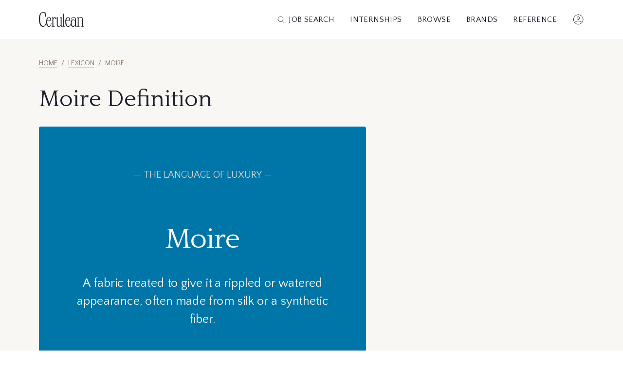

--- FILE ---
content_type: text/html
request_url: https://ceruleanjobs.com/language-of-luxury/moire/
body_size: 9176
content:
<!doctype html><html lang="en-US" class="scroll-smooth"><head><meta charset="utf-8"><meta name="viewport" content="width=device-width,initial-scale=1"><link rel="stylesheet" href="/style-5venti65.css"><script async src="https://www.googletagmanager.com/gtag/js?id=G-CJ2JR3QD8G"></script><script>function a(){dataLayer.push(arguments)}window.dataLayer=window.dataLayer||[],a("js",new Date),a("config","G-CJ2JR3QD8G")</script><link rel="preload" href="https://fonts.gstatic.com/s/quattrocentosans/v21/va9c4lja2NVIDdIAAoMR5MfuElaRB0zJt0_8H3HI.woff2" as="font" type="font/woff2" crossorigin="anonymous"><link rel="preload" href="https://fonts.gstatic.com/s/quattrocento/v23/OZpEg_xvsDZQL_LKIF7q4jP3w2j6XYvVuQ.woff2" as="font" type="font/woff2" crossorigin="anonymous"><link rel="preload" href="https://fonts.gstatic.com/s/quattrocentosans/v21/va9c4lja2NVIDdIAAoMR5MfuElaRB0zHt0_8H3HIsLI.woff2" as="font" type="font/woff2" crossorigin="anonymous"><link rel="preload" href="https://fonts.gstatic.com/s/quattrocento/v23/OZpEg_xvsDZQL_LKIF7q4jP3zWj6XYvVuU4V.woff2" as="font" type="font/woff2" crossorigin="anonymous"><style>/* latin */
  @font-face {
    font-family: 'Quattrocento Sans';
    font-style: normal;
    font-weight: 400;
    font-display: block;
    src: url('https://fonts.gstatic.com/s/quattrocentosans/v21/va9c4lja2NVIDdIAAoMR5MfuElaRB0zJt0_8H3HI.woff2') format('woff2');
    unicode-range: U + 0000-00FF
    , U + 0131
    , U + 0152-0153
    , U + 02BB-02BC
    , U + 02C6
    , U + 02DA
    , U + 02DC
    , U + 0304
    , U + 0308
    , U + 0329
    , U + 2000-206F
    , U + 2074
    , U + 20AC
    , U + 2122
    , U + 2191
    , U + 2193
    , U + 2212
    , U + 2215
    , U+FEFF
    , U+FFFD;
  }
  /* latin */
  @font-face {
    font-family: 'Quattrocento';
    font-style: normal;
    font-weight: 400;
    font-display: block;
    src: url('https://fonts.gstatic.com/s/quattrocento/v23/OZpEg_xvsDZQL_LKIF7q4jP3w2j6XYvVuQ.woff2') format('woff2');
    unicode-range: U + 0000-00FF
    , U + 0131
    , U + 0152-0153
    , U + 02BB-02BC
    , U + 02C6
    , U + 02DA
    , U + 02DC
    , U + 0304
    , U + 0308
    , U + 0329
    , U + 2000-206F
    , U + 2074
    , U + 20AC
    , U + 2122
    , U + 2191
    , U + 2193
    , U + 2212
    , U + 2215
    , U+FEFF
    , U+FFFD;
  }
  /* latin-ext */
  @font-face {
    font-family: 'Quattrocento Sans';
    font-style: normal;
    font-weight: 400;
    font-display: block;
    src: url('https://fonts.gstatic.com/s/quattrocentosans/v21/va9c4lja2NVIDdIAAoMR5MfuElaRB0zHt0_8H3HIsLI.woff2') format('woff2');
    unicode-range: U + 0100-02AF
    , U + 0304
    , U + 0308
    , U + 0329
    , U + 1E00-1E9F
    , U + 1EF2-1EFF
    , U + 2020
    , U + 20A0-20AB
    , U + 20AD-20C0
    , U + 2113
    , U + 2C60-2C7F
    , U+A720-A7FF;
  }
  /* latin-ext */
  @font-face {
    font-family: 'Quattrocento';
    font-style: normal;
    font-weight: 400;
    font-display: block;
    src: url('https://fonts.gstatic.com/s/quattrocento/v23/OZpEg_xvsDZQL_LKIF7q4jP3zWj6XYvVuU4V.woff2') format('woff2');
    unicode-range: U + 0100-02AF
    , U + 0304
    , U + 0308
    , U + 0329
    , U + 1E00-1E9F
    , U + 1EF2-1EFF
    , U + 2020
    , U + 20A0-20AB
    , U + 20AD-20C0
    , U + 2113
    , U + 2C60-2C7F
    , U+A720-A7FF;
  }</style><link rel="icon" type="image/svg+xml" sizes="any" href="/images/favicon/favicon-48x48.svg"><link rel="icon" type="image/png" sizes="96x96" href="/images/favicon/favicon-96x96.png"><link rel="icon" type="image/png" sizes="48x48" href="/images/favicon/favicon-48x48.png"><link rel="icon" type="image/png" sizes="32x32" href="/images/favicon/favicon-32x32.png"><link rel="icon" type="image/png" sizes="16x16" href="/images/favicon/favicon-16x16.png"><link rel="shortcut icon" href="/favicon.ico"><title>Moire &mdash; The Language of Luxury &mdash; Cerulean</title><link rel="canonical" href="https://ceruleanjobs.com/language-of-luxury/moire/"><meta name="description" content="Moire Definition: A fabric treated to give it a rippled or watered appearance, often made from silk or a synthetic fiber."><meta name="facebook-domain-verification" content="lxazcvqelpejrzuf65b8h8853tc74q"><meta name="robots" content="noindex,follow"><meta name="p:domain_verify" content="b730e2eec0ed9da19cb5ad2c08ba7316"></head><body class="text-leather"><header class="bg-white border-b border-linen fixed top-0 left-0 w-full transition-transform duration-300 z-50"><nav class="container mx-auto flex items-bottom justify-between"><a class="cerulean-svg-link block h-20 py-6" href="/"><svg xmlns="http://www.w3.org/2000/svg" viewBox="0 0 1058 368" class="h-full w-auto origin-left"><title>Cerulean Jobs Home</title><path class="fill-leather light-path" d="
                    M240.87,342.54c-15.28,0-26.73-10.35-34.37-31.06-7.64-20.71-11.46-46.63-11.46-77.77,0-9.1.14-15.86.44-20.27h94.73c-.88-27.32-5.95-48.39-15.2-63.23-9.25-14.83-22.25-22.25-38.99-22.25-20.27,0-35.99,9.91-47.15,29.74-8.71,15.47-13.86,39.83-16.18,65.88-2.32,26.04-15.84,71.62-27.39,89.39-11.56,17.79-26.58,26.9-44.68,26.9-14.04,0-28.65-6.82-39.74-20.49-11.08-13.65-19.76-33.09-26.04-58.32-6.28-25.22-9.42-54.71-9.42-88.45,0-51.41,6.65-89.73,19.94-114.96,13.3-25.22,32.16-37.84,52.48-37.84,10.34,0,19.02,2.73,26.04,8.19,7.01,5.47,13.2,15.83,18.56,31.09,5.35,15.27,9.88,37.52,13.57,66.76h11.08l-11.63-105.08c-5.18,0-11.82-1.45-19.94-4.34-6.65-1.93-12.66-3.45-18.01-4.58-5.36-1.12-11.91-1.69-19.67-1.69-29.92,0-51.07,13.01-69.53,39.04C9.85,75.25.63,116.87.63,174.06c0,38.56,3.96,71.58,11.91,99.05,7.94,27.47,19.2,48.37,33.79,62.66,14.59,14.3,28.81,21.45,48.76,21.45,59.85,0,73.65-65.51,78.61-85.12,2.32,22.39,7.23,40.58,14.74,54.57,10.86,20.27,26.58,30.4,47.15,30.4,15.27,0,28.12-6.61,38.55-19.83,10.42-13.22,17.69-36.42,21.81-69.62l-8.37-.88c-6.47,50.53-22.03,75.79-46.71,75.79ZM210.02,154.4c6.75-11.75,15.42-17.62,26-17.62,9.4,0,17.11,5.58,23.13,16.74,6.02,11.17,9.47,28.2,10.35,51.11h-73.14c2.35-21.74,6.9-38.48,13.66-50.23Z
                    M598.12,335.42c-1.03-4.55-1.54-11.67-1.54-21.37V40.86h-4.41c-2.06,1.76-5.14,3.52-9.25,5.29l-28.64,1.76v4.41c6.46.59,11.16,1.69,14.1,3.3,2.93,1.62,4.92,4.7,5.95,9.25,1.03,4.56,1.54,11.83,1.54,21.81v227.36c0,9.7-.52,16.82-1.54,21.37-1.03,4.56-3.02,7.71-5.95,9.47-1.25.75-2.82,1.39-4.7,1.92-5.56,1.58-11.5,1.6-17.06.03-1.88-.53-3.44-1.17-4.67-1.95-3.94-2.51-5.12-9.13-5.95-14.33-.74-4.59-1.54-11.68-1.54-21.37V127.66h-4.39c-4.13,2.66-7.21,4.41-9.27,5.3l-28.63,1.75v4.41c6.45.6,11.16,1.7,14.08,3.31,2.94,1.61,4.93,4.69,5.95,9.25,1.03,4.55,1.54,11.83,1.54,21.81v143.91c-10.48,13.35-26.31,29.7-43.58,29.7s-26.88-12.33-26.88-37.01V127.66h-3.92s-14.79,9.04-24.68,15.5c-4.19,2.74-10.28,6.13-10.7,6.31-3.28,1.38-5.12.8-7.12-1.86-.13-.17-6.79-11.31-8.45-14.12-4.63-7.84-15.58-7.25-24.73,1.67-4.84,4.71-13.33,13.49-23.18,23.35v-29.52h-4.41c-2.05,1.77-5.14,3.53-9.25,5.28l-28.65,1.77v4.41c6.47.58,11.16,1.68,14.1,3.3,2.94,1.63,4.92,4.71,5.95,9.27s1.54,11.82,1.54,21.81v139.23c0,9.69-.51,16.81-1.54,21.37-1.03,4.55-3.01,7.71-5.95,9.48-2.94,1.75-7.64,2.94-14.1,3.53v4.39h76.23v-4.39c-9.99-.58-17.34-1.77-22.04-3.53-4.69-1.77-7.85-4.93-9.46-9.48-1.63-4.55-2.43-11.68-2.43-21.37v-141.7c.73-.9,19.91-21.54,23.96-24.73.34-.27,2.94-2.45,5.4-1.63,1.33.44,2.48,1.63,3.49,3.54,3.37,6.38,6.02,14.21,11.11,17.06,3.54,1.98,7.83,1.93,11.96-.62,10.31-6.38,21-14.63,24.65-14.01,1.2.2,1.86,1.35,1.86,3.83v19.95c.07,28.13-.18,56.04-.37,83.98v48.76c.09,16.74,3.67,29.25,10.79,37.52,7.19,8.38,18.43,12.56,31.94,12.56,19.76,0,36.97-15.34,48.43-29.5l.86,11.92c.59,6.71,6.21,11.86,12.95,11.86h28.5s63.89,0,63.89,0v-4.41c-6.46-.58-12.94-1.76-15.87-3.52-2.94-1.76-4.92-4.92-5.95-9.47Z
                    M1043.28,344.89c-2.94-1.76-4.92-4.92-5.95-9.47-1.03-4.55-1.54-11.67-1.54-21.37v-134.83c0-34.07-14.1-51.11-42.3-51.11-10.57,0-20.2,2.57-28.86,7.71-8.67,5.14-17.4,12.12-26.22,20.93v-27.76h-4.41c-2.06,1.76-5.14,3.53-9.25,5.29l-28.64,1.76v4.4c6.46.59,11.16,1.69,14.1,3.3,2.93,1.62,4.92,4.7,5.95,9.25,1.03,4.56,1.54,11.83,1.54,21.81v139.23c0,9.7-.52,16.82-1.54,21.37-1.03,4.56-3.02,7.71-5.95,9.47-8.33,5.01-22.51,3.33-27.9,0-2.87-1.77-4.8-4.93-5.81-9.48-.89-3.95-1.36-9.85-1.49-17.68v-.16c-.02-1.2-.04-2.37-.04-3.53-.02-1.54-.02-3.03-.02-4.41v-107.95c0-49.06-16.74-73.59-50.23-73.59-9.11,0-19.24,2.07-30.4,6.17-.6.3-3.08,1.12-7.49,2.43-4.41,1.33-8.66,1.98-12.77,1.98l-13.22,42.31h8.8c5.88-15.57,13.36-26.81,22.48-33.71,9.09-6.89,18.64-10.35,28.63-10.35,11.16,0,19.54,5,25.12,14.97,5.58,9.99,8.36,27.04,8.36,51.11v20.71c-4.11-12.33-10.13-21.88-18.05-28.63-7.94-6.77-17.18-10.13-27.76-10.13-16.46,0-30.05,7.05-40.76,21.14-15.84,20.83-15.6,57.2-16.08,64.98-1.51,34.3-25.91,71.62-53.52,71.62-19.18,0-33.73-10.35-41.36-31.06-7.64-20.71-11.46-46.63-11.46-77.77,0-9.1.14-15.86.44-20.27h94.73c-.88-27.32-5.95-48.39-15.2-63.23-9.25-14.83-22.25-22.25-38.99-22.25-20.27,0-35.99,9.91-47.15,29.74-11.17,19.83-16.74,47.08-16.74,81.73,0,37.89,5.43,66.97,16.3,87.24,10.86,20.27,31.55,30.39,52.12,30.39,15.27,0,28.31-4.6,40.54-16.9,7.8-7.84,18.32-20.81,23.58-36.57,2.66,12.26,6.91,24.31,12.78,32.11,10.72,14.24,24.16,21.37,40.32,21.37,10.58,0,19.9-3.45,27.97-10.35,8.08-6.91,14.17-16.67,18.28-29.3l.59,23.69c0,5.65,3.93,11.55,10.65,11.55h30.63s63.89,0,63.89,0v-4.41c-6.46-.58-11.17-1.76-14.1-3.52-2.94-1.76-4.92-4.92-5.95-9.47-1.03-4.55-1.54-11.67-1.54-21.37v-146.28c9.1-9.1,17.62-16.08,25.56-20.93,7.93-4.85,16.01-7.27,24.23-7.27,17.91,0,26.88,12.34,26.88,37.01v137.47c0,9.7-.52,16.82-1.54,21.37-1.03,4.56-3.02,7.71-5.95,9.47-2.94,1.76-7.64,2.94-14.1,3.52v4.41h63.89v-4.41c-6.46-.58-11.17-1.76-14.1-3.52ZM660.23,154.54c6.75-11.75,15.42-17.62,26-17.62,9.4,0,17.11,5.58,23.13,16.74,6.02,11.17,9.47,28.2,10.35,51.11h-73.14c2.35-21.74,6.9-38.48,13.66-50.23ZM842.13,326.17c-8.08,12.77-17.7,19.17-28.86,19.17-11.75,0-21.22-6.47-28.42-19.4-7.19-12.91-10.79-31.27-10.79-55.08s3.6-42.08,10.79-54.85c7.19-12.77,16.81-19.17,28.86-19.17,11.16,0,20.71,6.32,28.65,18.96,7.92,12.63,11.89,30.99,11.89,55.06s-4.04,42.52-12.12,55.31Z
                "/></svg></a><div class="md:hidden h-20 py-8"><label for="menu-toggle" class="cursor-pointer"><svg class="h-full w-auto" viewBox="0 0 23 21" fill="none" xmlns="http://www.w3.org/2000/svg"><path d="M2.50794 18.0714L20.3113 18.0714C21.9412 18.0714 22.1449 17.8953 22.3741 17.0651H22.6288V20.649H22.3741C22.1449 19.8188 21.9412 19.6426 20.3113 19.6426H2.50794C0.878044 19.6426 0.674306 19.8188 0.445101 20.649H0.19043V17.0651H0.445101C0.674306 17.8953 0.878044 18.0714 2.50794 18.0714Z" fill="#1C1F2A" style="fill:#1C1F2A;fill:color(display-p3 0.1098 0.1216 0.1647);fill-opacity:1;"/><path d="M2.50794 9.93097L20.3113 9.93097C21.9412 9.93097 22.1449 9.75486 22.3741 8.92463H22.6288V12.5085H22.3741C22.1449 11.6783 21.9412 11.5022 20.3113 11.5022H2.50794C0.878044 11.5022 0.674306 11.6783 0.445101 12.5085H0.19043V8.92463H0.445101C0.674306 9.75486 0.878044 9.93097 2.50794 9.93097Z" fill="#1C1F2A" style="fill:#1C1F2A;fill:color(display-p3 0.1098 0.1216 0.1647);fill-opacity:1;"/><path d="M2.50794 1.79052L20.3113 1.79052C21.9412 1.79052 22.1449 1.61441 22.3741 0.78418H22.6288V4.36808H22.3741C22.1449 3.53785 21.9412 3.36174 20.3113 3.36174L2.50794 3.36174C0.878044 3.36174 0.674306 3.53785 0.445101 4.36808H0.19043V0.78418H0.445101C0.674306 1.61441 0.878044 1.79052 2.50794 1.79052Z" fill="#1C1F2A" style="fill:#1C1F2A;fill:color(display-p3 0.1098 0.1216 0.1647);fill-opacity:1;"/></svg></label></div><ul class="hidden md:flex uppercase tracking-wide leading-none"><li><a href="/search/" class="block h-20 px-4 hover:text-cerulean flex items-center"><svg class="size-4" viewBox="0 0 49 48" fill="none" xmlns="http://www.w3.org/2000/svg"><title>Luxury Job Search</title><path class="stroke-leather" stroke-width="3" stroke-linecap="square" stroke-linejoin="round" d="M34.9243 34L42.9243 42M6.92432 22C6.92432 26.2435 8.61003 30.3131 11.6106 33.3137C14.6112 36.3143 18.6809 38 22.9243 38C27.1678 38 31.2374 36.3143 34.238 33.3137C37.2386 30.3131 38.9243 26.2435 38.9243 22C38.9243 17.7565 37.2386 13.6869 34.238 10.6863C31.2374 7.68571 27.1678 6 22.9243 6C18.6809 6 14.6112 7.68571 11.6106 10.6863C8.61003 13.6869 6.92432 17.7565 6.92432 22Z"/></svg> <span class="ml-2">Job Search</span></a></li><li><a href="/internships/" class="hidden lg:block h-20 py-8 px-4 hover:text-cerulean">Internships</a></li><li><a href="/jobs/" class="block h-20 py-8 px-4 hover:text-cerulean">Browse</a></li><li><a href="/brands/" class="block h-20 py-8 px-4 hover:text-cerulean">Brands</a></li><li><a href="/reference/" class="block h-20 py-8 px-4 hover:text-cerulean">Reference</a></li><li><a href="/account/" class="block h-20 pl-4 hover:text-cerulean flex items-center"><svg class="size-6" viewBox="0 0 49 48" fill="none" xmlns="http://www.w3.org/2000/svg"><title>Account</title><path class="stroke-leather" stroke-width="2" stroke-linecap="square" stroke-linejoin="round" d="M24.9243 4C13.8783 4 4.92432 12.954 4.92432 24C4.92432 35.046 13.8783 44 24.9243 44C35.9703 44 44.9243 35.046 44.9243 24C44.9243 12.954 35.9703 4 24.9243 4Z"/><path class="stroke-leather" stroke-width="2" stroke-linecap="square" stroke-linejoin="round" d="M9.80225 36.1558C9.80225 36.1558 14.1634 30.5874 24.9245 30.5874C35.6857 30.5874 40.0488 36.1558 40.0488 36.1558M24.9245 23.7394C26.4813 23.7394 27.9743 23.121 29.075 22.0202C30.1758 20.9194 30.7942 19.4264 30.7942 17.8697C30.7942 16.313 30.1758 14.82 29.075 13.7192C27.9743 12.6184 26.4813 12 24.9245 12C23.3678 12 21.8748 12.6184 20.774 13.7192C19.6733 14.82 19.0548 16.313 19.0548 17.8697C19.0548 19.4264 19.6733 20.9194 20.774 22.0202C21.8748 23.121 23.3678 23.7394 24.9245 23.7394Z"/></svg></a></li></ul></nav><input type="checkbox" id="menu-toggle" class="peer hidden"><div class="container max-h-0 overflow-hidden transition-all duration-500 ease-in-out peer-checked:max-h-[800px]"><ul class="pb-4 uppercase text-left"><li><a href="/search/" class="block py-4 border-t border-canvas-200 flex items-center justify-between"><div class="flex items-center"><svg class="size-4" viewBox="0 0 49 48" fill="none" xmlns="http://www.w3.org/2000/svg"><title>Luxury Job Search</title><path class="stroke-leather" stroke-width="3" stroke-linecap="square" stroke-linejoin="round" d="M34.9243 34L42.9243 42M6.92432 22C6.92432 26.2435 8.61003 30.3131 11.6106 33.3137C14.6112 36.3143 18.6809 38 22.9243 38C27.1678 38 31.2374 36.3143 34.238 33.3137C37.2386 30.3131 38.9243 26.2435 38.9243 22C38.9243 17.7565 37.2386 13.6869 34.238 10.6863C31.2374 7.68571 27.1678 6 22.9243 6C18.6809 6 14.6112 7.68571 11.6106 10.6863C8.61003 13.6869 6.92432 17.7565 6.92432 22Z"/></svg> <span class="ml-2">Job Search</span></div><span class="text-leather">⟼</span></a></li><li><a href="/internships/" class="block py-4 border-t border-canvas-200 flex items-center justify-between"><span>Internships</span> <span class="text-leather">⟼</span></a></li><li><a href="/jobs/" class="block py-4 border-t border-canvas-200 flex items-center justify-between"><span>Browse</span> <span class="text-leather">⟼</span></a></li><li><a href="/brands/" class="block py-4 border-t border-canvas-200 flex items-center justify-between"><span>Brands</span> <span class="text-leather">⟼</span></a></li><li><a href="/reference/" class="block py-4 border-t border-canvas-200 flex items-center justify-between"><span>Reference</span> <span class="text-leather">⟼</span></a></li><li><a href="/account/" class="block py-4 border-t border-canvas-200 flex items-center justify-between"><span>Account</span> <span class="text-leather">⟼</span></a></li></ul></div></header><script>document.addEventListener("DOMContentLoaded",(()=>{const e=document.querySelector("header"),t=e.offsetHeight;let n=0,o=0;window.addEventListener("scroll",(()=>{const d=window.scrollY,a=d-n;a>0&&d>t?o=Math.min(o+a,t):a<0&&(o=Math.max(o+a,0)),e.style.transform=`translateY(-${o}px)`,n=d}))}))</script><main class="relative z-10 mb-[90dvh] pt-20 pb-12 bg-linen"><div class="container"><nav class="my-10 text-sm uppercase text-canvas-600" aria-label="Breadcrumb"><ol class="list-reset flex"><li><a href="/" class="border-b border-canvas hover:text-cerulean hover:border-denim">Home</a></li><li><span class="mx-2" aria-hidden="true">/</span></li><li><a href="/language-of-luxury/" class="border-b border-canvas hover:text-cerulean hover:border-denim">Lexicon</a></li><li><span class="mx-2" aria-hidden="true">/</span></li><li><span>Moire</span></li></ol></nav><script type="application/ld+json">{ "@context": "https://schema.org", "@type": "BreadcrumbList", "itemListElement": [ { "@type": "ListItem", "position": 1, "name": "Home", "item": "https://ceruleanjobs.com/" }, { "@type": "ListItem", "position": 2, "name": "The Language of Luxury", "item": "https://ceruleanjobs.com/language-of-luxury/" }, { "@type": "ListItem", "position": 3, "name": "Moire" } ] }</script><h1 class="font-serif mb-8 text-5xl">Moire Definition</h1><div class="flex flex-col lg:flex-row lg:space-x-8 my-4 lg:my-8"><div class="w-full lg:w-golden-large"><object data="/images/language-of-luxury/moire.svg" type="image/svg+xml" class="w-full rounded"></object><div class="flex justify-between mt-4 lg:mt-8"><a href="/language-of-luxury/midsole/" class="text-cerulean py-3 px-6 bg-linen border border-cerulean rounded hover:bg-cerulean hover:text-linen w-golden-small text-center">&larr; <span class="hidden xl:inline">Midsole</span> <span class="xl:hidden">Previous</span> </a><a href="/language-of-luxury/monk-strap/" class="text-cerulean py-3 px-6 bg-linen border border-cerulean rounded hover:bg-cerulean hover:text-linen w-golden-small text-center"><span class="hidden xl:inline">Monk Strap</span> <span class="xl:hidden">Next</span> &rarr;</a></div></div><div class="w-full lg:w-golden-small flex flex-col justify-end mt-4"><div><h3 class="mb-2 uppercase text-canvas">See also</h3><ul class="lg:mb-24"><li class="mb-2 mr-4 inline lg:block"><a href="/language-of-luxury/taffeta/" class="text-cerulean hover:text-black hover:border-b-2 border-denim">Taffeta</a></li></ul></div></div></div></div></main><footer class="fixed bottom-0 -z-10 h-[90dvh] w-dvw bg-leather flex flex-col justify-end pb-16"><div class="container text-canvas-400"><a class="inline-block h-20 my-12 no-border" href="/"><svg xmlns="http://www.w3.org/2000/svg" viewBox="0 0 1058 368" class="h-full w-auto origin-bottom-left"><title>Cerulean Jobs Home</title><path class="fill-linen light-path" d="
                    M240.87,342.54c-15.28,0-26.73-10.35-34.37-31.06-7.64-20.71-11.46-46.63-11.46-77.77,0-9.1.14-15.86.44-20.27h94.73c-.88-27.32-5.95-48.39-15.2-63.23-9.25-14.83-22.25-22.25-38.99-22.25-20.27,0-35.99,9.91-47.15,29.74-8.71,15.47-13.86,39.83-16.18,65.88-2.32,26.04-15.84,71.62-27.39,89.39-11.56,17.79-26.58,26.9-44.68,26.9-14.04,0-28.65-6.82-39.74-20.49-11.08-13.65-19.76-33.09-26.04-58.32-6.28-25.22-9.42-54.71-9.42-88.45,0-51.41,6.65-89.73,19.94-114.96,13.3-25.22,32.16-37.84,52.48-37.84,10.34,0,19.02,2.73,26.04,8.19,7.01,5.47,13.2,15.83,18.56,31.09,5.35,15.27,9.88,37.52,13.57,66.76h11.08l-11.63-105.08c-5.18,0-11.82-1.45-19.94-4.34-6.65-1.93-12.66-3.45-18.01-4.58-5.36-1.12-11.91-1.69-19.67-1.69-29.92,0-51.07,13.01-69.53,39.04C9.85,75.25.63,116.87.63,174.06c0,38.56,3.96,71.58,11.91,99.05,7.94,27.47,19.2,48.37,33.79,62.66,14.59,14.3,28.81,21.45,48.76,21.45,59.85,0,73.65-65.51,78.61-85.12,2.32,22.39,7.23,40.58,14.74,54.57,10.86,20.27,26.58,30.4,47.15,30.4,15.27,0,28.12-6.61,38.55-19.83,10.42-13.22,17.69-36.42,21.81-69.62l-8.37-.88c-6.47,50.53-22.03,75.79-46.71,75.79ZM210.02,154.4c6.75-11.75,15.42-17.62,26-17.62,9.4,0,17.11,5.58,23.13,16.74,6.02,11.17,9.47,28.2,10.35,51.11h-73.14c2.35-21.74,6.9-38.48,13.66-50.23Z
                    M598.12,335.42c-1.03-4.55-1.54-11.67-1.54-21.37V40.86h-4.41c-2.06,1.76-5.14,3.52-9.25,5.29l-28.64,1.76v4.41c6.46.59,11.16,1.69,14.1,3.3,2.93,1.62,4.92,4.7,5.95,9.25,1.03,4.56,1.54,11.83,1.54,21.81v227.36c0,9.7-.52,16.82-1.54,21.37-1.03,4.56-3.02,7.71-5.95,9.47-1.25.75-2.82,1.39-4.7,1.92-5.56,1.58-11.5,1.6-17.06.03-1.88-.53-3.44-1.17-4.67-1.95-3.94-2.51-5.12-9.13-5.95-14.33-.74-4.59-1.54-11.68-1.54-21.37V127.66h-4.39c-4.13,2.66-7.21,4.41-9.27,5.3l-28.63,1.75v4.41c6.45.6,11.16,1.7,14.08,3.31,2.94,1.61,4.93,4.69,5.95,9.25,1.03,4.55,1.54,11.83,1.54,21.81v143.91c-10.48,13.35-26.31,29.7-43.58,29.7s-26.88-12.33-26.88-37.01V127.66h-3.92s-14.79,9.04-24.68,15.5c-4.19,2.74-10.28,6.13-10.7,6.31-3.28,1.38-5.12.8-7.12-1.86-.13-.17-6.79-11.31-8.45-14.12-4.63-7.84-15.58-7.25-24.73,1.67-4.84,4.71-13.33,13.49-23.18,23.35v-29.52h-4.41c-2.05,1.77-5.14,3.53-9.25,5.28l-28.65,1.77v4.41c6.47.58,11.16,1.68,14.1,3.3,2.94,1.63,4.92,4.71,5.95,9.27s1.54,11.82,1.54,21.81v139.23c0,9.69-.51,16.81-1.54,21.37-1.03,4.55-3.01,7.71-5.95,9.48-2.94,1.75-7.64,2.94-14.1,3.53v4.39h76.23v-4.39c-9.99-.58-17.34-1.77-22.04-3.53-4.69-1.77-7.85-4.93-9.46-9.48-1.63-4.55-2.43-11.68-2.43-21.37v-141.7c.73-.9,19.91-21.54,23.96-24.73.34-.27,2.94-2.45,5.4-1.63,1.33.44,2.48,1.63,3.49,3.54,3.37,6.38,6.02,14.21,11.11,17.06,3.54,1.98,7.83,1.93,11.96-.62,10.31-6.38,21-14.63,24.65-14.01,1.2.2,1.86,1.35,1.86,3.83v19.95c.07,28.13-.18,56.04-.37,83.98v48.76c.09,16.74,3.67,29.25,10.79,37.52,7.19,8.38,18.43,12.56,31.94,12.56,19.76,0,36.97-15.34,48.43-29.5l.86,11.92c.59,6.71,6.21,11.86,12.95,11.86h28.5s63.89,0,63.89,0v-4.41c-6.46-.58-12.94-1.76-15.87-3.52-2.94-1.76-4.92-4.92-5.95-9.47Z
                    M1043.28,344.89c-2.94-1.76-4.92-4.92-5.95-9.47-1.03-4.55-1.54-11.67-1.54-21.37v-134.83c0-34.07-14.1-51.11-42.3-51.11-10.57,0-20.2,2.57-28.86,7.71-8.67,5.14-17.4,12.12-26.22,20.93v-27.76h-4.41c-2.06,1.76-5.14,3.53-9.25,5.29l-28.64,1.76v4.4c6.46.59,11.16,1.69,14.1,3.3,2.93,1.62,4.92,4.7,5.95,9.25,1.03,4.56,1.54,11.83,1.54,21.81v139.23c0,9.7-.52,16.82-1.54,21.37-1.03,4.56-3.02,7.71-5.95,9.47-8.33,5.01-22.51,3.33-27.9,0-2.87-1.77-4.8-4.93-5.81-9.48-.89-3.95-1.36-9.85-1.49-17.68v-.16c-.02-1.2-.04-2.37-.04-3.53-.02-1.54-.02-3.03-.02-4.41v-107.95c0-49.06-16.74-73.59-50.23-73.59-9.11,0-19.24,2.07-30.4,6.17-.6.3-3.08,1.12-7.49,2.43-4.41,1.33-8.66,1.98-12.77,1.98l-13.22,42.31h8.8c5.88-15.57,13.36-26.81,22.48-33.71,9.09-6.89,18.64-10.35,28.63-10.35,11.16,0,19.54,5,25.12,14.97,5.58,9.99,8.36,27.04,8.36,51.11v20.71c-4.11-12.33-10.13-21.88-18.05-28.63-7.94-6.77-17.18-10.13-27.76-10.13-16.46,0-30.05,7.05-40.76,21.14-15.84,20.83-15.6,57.2-16.08,64.98-1.51,34.3-25.91,71.62-53.52,71.62-19.18,0-33.73-10.35-41.36-31.06-7.64-20.71-11.46-46.63-11.46-77.77,0-9.1.14-15.86.44-20.27h94.73c-.88-27.32-5.95-48.39-15.2-63.23-9.25-14.83-22.25-22.25-38.99-22.25-20.27,0-35.99,9.91-47.15,29.74-11.17,19.83-16.74,47.08-16.74,81.73,0,37.89,5.43,66.97,16.3,87.24,10.86,20.27,31.55,30.39,52.12,30.39,15.27,0,28.31-4.6,40.54-16.9,7.8-7.84,18.32-20.81,23.58-36.57,2.66,12.26,6.91,24.31,12.78,32.11,10.72,14.24,24.16,21.37,40.32,21.37,10.58,0,19.9-3.45,27.97-10.35,8.08-6.91,14.17-16.67,18.28-29.3l.59,23.69c0,5.65,3.93,11.55,10.65,11.55h30.63s63.89,0,63.89,0v-4.41c-6.46-.58-11.17-1.76-14.1-3.52-2.94-1.76-4.92-4.92-5.95-9.47-1.03-4.55-1.54-11.67-1.54-21.37v-146.28c9.1-9.1,17.62-16.08,25.56-20.93,7.93-4.85,16.01-7.27,24.23-7.27,17.91,0,26.88,12.34,26.88,37.01v137.47c0,9.7-.52,16.82-1.54,21.37-1.03,4.56-3.02,7.71-5.95,9.47-2.94,1.76-7.64,2.94-14.1,3.52v4.41h63.89v-4.41c-6.46-.58-11.17-1.76-14.1-3.52ZM660.23,154.54c6.75-11.75,15.42-17.62,26-17.62,9.4,0,17.11,5.58,23.13,16.74,6.02,11.17,9.47,28.2,10.35,51.11h-73.14c2.35-21.74,6.9-38.48,13.66-50.23ZM842.13,326.17c-8.08,12.77-17.7,19.17-28.86,19.17-11.75,0-21.22-6.47-28.42-19.4-7.19-12.91-10.79-31.27-10.79-55.08s3.6-42.08,10.79-54.85c7.19-12.77,16.81-19.17,28.86-19.17,11.16,0,20.71,6.32,28.65,18.96,7.92,12.63,11.89,30.99,11.89,55.06s-4.04,42.52-12.12,55.31Z
                "/></svg></a><div class="sm:flex gap-8"><div class="sm:flex-1"><p class="mt-8">For luxury, beauty, and fashion enthusiasts, Cerulean is the job board &amp; recruiting service that matches talent with career opportunities around the world.</p><ul class="uppercase mt-4 text-xs text-canvas-600"><li class="inline-block after:content-['/'] after:mx-2 last:after:content-['']"><a href="/about/">About</a></li><li class="inline-block after:content-['/'] after:mx-2 last:after:content-['']"><a href="/updates/">Updates</a></li><li class="inline-block after:content-['/'] after:mx-2 last:after:content-['']"><a href="/stats/">Stats</a></li><li class="inline-block after:content-['/'] after:mx-2 last:after:content-['']"><a href="/terms-of-service/">Terms of Service</a></li><li class="inline-block after:content-['/'] after:mx-2 last:after:content-['']"><a href="/privacy-policy/">Privacy Policy</a></li></ul><nav aria-label="Footer Navigation" class="my-8"><h2 class="text-linen">Navigation</h2><ul class="uppercase my-4"><li class="inline-block after:content-['/'] after:mx-2 last:after:content-['']"><a href="/" class="">Home</a></li><li class="inline-block after:content-['/'] after:mx-2 last:after:content-['']"><a href="/internships/">Internships</a></li><li class="inline-block after:content-['/'] after:mx-2 last:after:content-['']"><a href="/jobs/">Jobs</a></li><li class="inline-block after:content-['/'] after:mx-2 last:after:content-['']"><a href="/brands/">Brands</a></li><li class="inline-block after:content-['/'] after:mx-2 last:after:content-['']"><a href="/countries/">Countries</a></li><li class="inline-block after:content-['/'] after:mx-2 last:after:content-['']"><a href="/icons/">Icons</a></li><li class="inline-block after:content-['/'] after:mx-2 last:after:content-['']"><a href="/language-of-luxury/">Lexicon</a></li></ul></nav><div><a href="/search/" class="flex items-center gap-3 no-border w-auto inline-flex"><svg class="size-4" viewBox="0 0 49 48" fill="none" xmlns="http://www.w3.org/2000/svg"><title>Luxury Job Search</title><path class="stroke-canvas stroke-path" stroke-width="3" stroke-linecap="square" stroke-linejoin="round" d="M34.9243 34L42.9243 42M6.92432 22C6.92432 26.2435 8.61003 30.3131 11.6106 33.3137C14.6112 36.3143 18.6809 38 22.9243 38C27.1678 38 31.2374 36.3143 34.238 33.3137C37.2386 30.3131 38.9243 26.2435 38.9243 22C38.9243 17.7565 37.2386 13.6869 34.238 10.6863C31.2374 7.68571 27.1678 6 22.9243 6C18.6809 6 14.6112 7.68571 11.6106 10.6863C8.61003 13.6869 6.92432 17.7565 6.92432 22Z"/></svg><div class="uppercase">Job Search</div></a></div></div><div class="hidden sm:block sm:flex-1"><nav aria-label="Brands Navigation" class="my-8"><h2 class="text-linen">Luxury Brands with Open Roles</h2><ul class="uppercase my-4"><li class="inline-block after:content-['/'] after:mx-2 last:after:content-['']"><a href="/brands/loro-piana/" class="">Loro Piana</a></li><li class="inline-block after:content-['/'] after:mx-2 last:after:content-['']"><a href="/brands/brioni/" class="">Brioni</a></li><li class="inline-block after:content-['/'] after:mx-2 last:after:content-['']"><a href="/brands/christian-dior/" class="">Christian Dior</a></li><li class="inline-block after:content-['/'] after:mx-2 last:after:content-['']"><a href="/brands/bottega-veneta/" class="">Bottega Veneta</a></li><li class="inline-block after:content-['/'] after:mx-2 last:after:content-['']"><a href="/brands/gucci/" class="">Gucci</a></li><li class="inline-block after:content-['/'] after:mx-2 last:after:content-['']"><a href="/brands/balenciaga/" class="">Balenciaga</a></li><li class="inline-block after:content-['/'] after:mx-2 last:after:content-['']"><a href="/brands/ysl/" class="">Yves Saint Laurent</a></li><li class="inline-block after:content-['/'] after:mx-2 last:after:content-['']"><a href="/brands/patek-philippe/" class="">Patek Philippe</a></li><li class="inline-block after:content-['/'] after:mx-2 last:after:content-['']"><a href="/brands/louis-vuitton/" class="">Louis Vuitton</a></li><li class="inline-block after:content-['/'] after:mx-2 last:after:content-['']"><a href="/brands/bulgari/" class="">Bvlgari</a></li><li class="inline-block after:content-['/'] after:mx-2 last:after:content-['']"><a href="/brands/mcqueen/" class="">Alexander McQueen</a></li><li class="inline-block after:content-['/'] after:mx-2 last:after:content-['']"><a href="/brands/moet-hennessy/" class="">Moët Hennessy</a></li><li class="inline-block after:content-['/'] after:mx-2 last:after:content-['']"><a href="/brands/tiffany-and-co/" class="">Tiffany & Co.</a></li><li class="inline-block after:content-['/'] after:mx-2 last:after:content-['']"><a href="/brands/fendi/" class="">Fendi</a></li></ul></nav><nav aria-label="Countries Navigation" class="my-8"><h2 class="text-linen">International Luxury Jobs</h2><ul class="uppercase my-4"><li class="inline-block after:content-['/'] after:mx-2 last:after:content-['']"><a href="/countries/usa/" class="">USA</a></li><li class="inline-block after:content-['/'] after:mx-2 last:after:content-['']"><a href="/countries/france/" class="">France</a></li><li class="inline-block after:content-['/'] after:mx-2 last:after:content-['']"><a href="/countries/italy/" class="">Italy</a></li><li class="inline-block after:content-['/'] after:mx-2 last:after:content-['']"><a href="/countries/switzerland/" class="">Switzerland</a></li><li class="inline-block after:content-['/'] after:mx-2 last:after:content-['']"><a href="/countries/china/" class="">China</a></li><li class="inline-block after:content-['/'] after:mx-2 last:after:content-['']"><a href="/countries/japan/" class="">Japan</a></li><li class="inline-block after:content-['/'] after:mx-2 last:after:content-['']"><a href="/countries/germany/" class="">Germany</a></li><li class="inline-block after:content-['/'] after:mx-2 last:after:content-['']"><a href="/countries/uk/" class="">UK</a></li></ul></nav></div></div><div class="flex justify-between items-center mt-16"><div class="flex justify-left items-center"><a class="w-10 block no-border" href="/about/"><svg xmlns="http://www.w3.org/2000/svg" viewBox="0 0 580 720"><title>Cerulean Jobs Ellipse Monogram</title><path class="fill-linen light-path" d="M579.71,302.8c-1.33-72.82-19.05-146.59-56.94-207.75-21.61-32.24-52.88-56.84-86.72-72.73-15.94-3.79-32.61-12.03-48.75-15.03-9.25-1.95-22.06-.91-31.07-4.24-34.6-2.43-70.72-5.05-105.5-.74-40.64.32-83.09,9.82-118.86,30.35C77.37,60.19,41.95,121.13,24.99,181.09-.76,260.16,5.02,346.37,7.43,429.03c4.47,98.59,36.26,209.34,123.06,258.37,46.89,27.08,100.91,29.5,152.93,32.59,61.45-2.3,126.38-3.31,180.94-37.71,63.64-42.97,91.56-111.84,106.89-187.62,11.13-63.09,8.8-128.23,8.47-191.87Z"/><path class="fill-leather" d="M283.44,662.78c-1.45,0-2.9-.03-4.32-.09-24.73-6.5-36.05-15.94-53.51-35.93-4.97-7.14-8.68-15.99-10.89-26.09l-.39-1.76-1.8.04c-2.79.06-5.58.08-8.36.08-3.06,0-6.11-.02-9.13-.05l-6.78-.04c-10.39-1.36-23.32-8.21-35.71-15.4-55.13-33.57-70.35-111.44-66.61-167.92.38-20.68,3.36-44.41,8.18-65.2,1.81-3.99,4.4-11.45,6.16-17.74l.36-1.29-.98-.91c-2-1.85-3.96-3.85-5.82-5.92l-1.05-1.44q-14.51-19.69-17.42-38.93l-.39-2.56c-.59-3.89-.62-29.59.95-36.32,2.93-12.59,6.84-24.19,10.72-31.82,16.91-47.81,57.4-84.18,103.74-93.63-1.91,15.77-21.44,22.86-32.03,24.43l-.36.05-.33.17c-5.69,2.97-16.16,10.26-21.14,14.72-24,24.6-38.06,82.74-21.12,123.88l1.84,4.47,2.15-4.33c2.31-4.66,5.42-10.55,9-14.79l.17-.19,1.87-3.71c6.84-13.55,14.6-28.9,23.5-40.1,8.38-14.17,16-24.01,22.8-29.47l.32-.25.2-.34c5.91-10.04,15.91-21.84,23.19-29.08,10.56-12.37,23.29-23.49,35.6-34.26,6.3-5.51,12.82-11.21,18.84-16.91,5.87-3.61,12.61-8.18,19.73-13,27.31-18.52,64.72-43.89,96.97-43.89,10.14,0,19.35,2.53,27.37,7.52,17.24,13.92,10.53,39.43,5.63,58.06l-.61,2.34c-5.09,22.86-16.43,43.78-27.4,64.01-2.99,5.51-5.95,10.98-8.76,16.43l-.15.3-.06.33c-1.43,8.15-6.99,16.62-11.88,24.1-1.87,2.86-3.68,5.62-5.19,8.23-7.52,17.93-23.87,35.77-43.73,35.77-3.39,0-6.82-.54-10.2-1.6-5.92-5.01-10.49-12.58-14.91-19.9l-4.03-6.61-1.78,3.48c-12.3,24.11-32.57,47.68-60.26,70.04-14.01,10.99-29.19,19.86-41.67,24.35-6.22.66-18.44,3.24-24.67,5.55-1.75.24-3.99.41-6.24.41-5.24,0-10.7-.95-16.22-2.81l-2.23-.76-.59,2.28c-2.81,10.87-4.44,23.97-4.99,40.06-3.5,15.52-.86,34.4,1.45,51.07l.47,3.37c2.43,34.95,21.41,68.17,36.9,89.85,4.21,6.67,11.17,12.31,17.89,17.77,4.67,3.79,9.07,7.37,12.44,11.15l.3.34.41.19c7.17,3.31,14.64,6.04,22.19,8.12l2.34.64.54-3.2c.25-1.49.5-2.98.85-4.41,2.25-21.79,10.84-45.68,18.39-59.81,7.19-13.48,23.2-35.71,41.37-52.66,17.71-18.49,42.18-30.49,61.52-38.88,12.57-6.83,25.18-10.54,35.69-10.54,6.34,0,15.02,1.44,20.34,8.29,5.82,7.49,6.65,19.64,2.46,36.1-5.25,39.04-27.89,69.58-45.97,88.37-10.4,12.84-20.7,19.38-33.75,27.67-2.65,1.68-5.39,3.42-8.23,5.28-13.44,12.34-32.34,19.08-47.34,23.6l-2.43.73,1.08,2.3c8.5,18.09,24.43,40.18,52.1,42.74,4.26.83,8.83,1.27,13.38,1.27,27.05,0,55.37-15.9,75.74-42.54l.15-.2.1-.23c2.11-4.71,4.74-10.1,7.41-15.58,3.38-6.93,6.87-14.09,9.46-20.17l.16-.38v-.41c.23-6.49,2.48-19.7,4.8-25.86l.1-.27.03-.28c3.68-34.41,4.34-71.44,4.98-107.26.7-39.17,1.42-79.68,6.08-117.06,1.9-8.85,4.91-17.76,8.92-26.3l1.98-4.22-4.52,1.17c-6.95,1.81-14.13,3.44-21.07,5.03-16.26,3.71-33.06,7.54-48.39,13.85-7.5.77-18.28,6.57-23.1,12.43-18.5,11.51-8.11,38.95-2.3,51.03-3.86,15.33-22.12,22.99-33.96,26.4-4.52-10.95-5.57-26.08-6.34-37.35,1.27-3.27,3.07-8.15,4.76-12.92,2.38-6.71,5.94-12.68,10.6-17.75,3.87-4.22,7.39-8.45,9.51-11.42,9.15-5.38,19.05-11.7,26.57-16.97,3.2-2.24,6.63-4.06,10.19-5.41,35.76-13.52,65.22-23.24,92.71-30.6l.65-.17.44-.51c12.31-14.25,27.76-25.18,44.73-31.66,8.02,6.38,7.72,7.25,5.51,13.52-.5,1.43-1.08,3.07-1.66,5.02-5.87,12.09-19.21,21.53-39.54,27.76l-1.58.66-.23,1.12c-4.48,22.06-2.97,50.77-2.4,59.04-2.84,34.33-5.07,67.94-1.33,98.11-.16,18.15-1.35,44.92-3.35,60.41-3.13,34.89-15.26,65.94-39.36,100.79-4.68,10.31-16.43,21.83-26.79,31.99-4.78,4.69-9.3,9.12-12.65,12.97-18.37,11.88-33.86,19.13-51.75,24.2-2.87.34-6.16.8-9.52,1.27-11.86,1.65-24.13,3.35-35.72,3.35h0ZM283.35,457.31c-5.89,3.61-14.61,12.22-18.11,17.92-15.92,22.72-21.32,46.15-18.56,80.73.79,5.57,1.98,11.26,3.55,17.04l.49,1.81,1.86-.2c5.44-.59,10.64-1.64,15.45-3.14,4.46-1.66,8.51-3,12.39-4.29,13.19-4.38,24.59-8.17,38.46-19.51,8.53-7.08,14.31-14.38,19.9-21.44,2-2.52,3.95-4.99,5.97-7.36l.18-.21.12-.24c3-6.05,9.18-17.59,12.35-22.84l.21-.36.07-.41c1.25-7.23,3.57-20.22,4.79-26.48,3.25-13.49,1.94-24.53-3.81-31.83-4.51-5.72-11.7-8.88-20.24-8.88-7.85,0-16.42,2.55-24.8,7.37-12.92,5.03-26.2,18.08-30.28,22.31ZM339.36,83.63c-4.2,0-8.59.39-13.06,1.17-16.27,4.1-31.83,12.23-46.87,20.09-3.74,1.96-7.44,3.89-11.08,5.72l-.32.16-.25.25c-6.09,6.09-12.84,11.63-19.37,16.98-8.66,7.11-17.62,14.46-25.41,23.35-11.52,13.16-22.63,28.16-34.98,47.19-18.63,28.72-39.37,62.47-49.62,99.48-.84,3.44-2.1,7.14-3.23,10.34l-.5,1.43,1.16.97c9.86,8.28,22.29,12.66,35.96,12.66,19.1,0,39.66-8.89,52.37-22.64,10.4-11.26,17.8-25.59,24.95-39.46,5.38-10.43,10.94-21.22,17.71-30.5l.18-.25.11-.29c3.14-8.62,15.55-21.42,26.23-21.42,2.17,0,4.18.54,5.98,1.59,9.83,5.76,19.32,16.52,26.71,30.31l1.84,3.42,1.98-3.34c6.98-11.79,14.97-25.54,21.46-39.4,11.35-20.54,23.44-45.29,26.55-72.12,2.56-13.84.46-25.03-6.27-33.11-6.75-8.12-18.21-12.59-32.25-12.59Z"/></svg></a><div class="text-lg ml-4 text-linen">Jobs for Luxury<br>Professionals</div></div><ul class="flex space-x-4 justify-center items-center text-linen"><li><a href="https://www.pinterest.com/ceruleanjobs/" target="_blank" class="block no-border"><svg class="size-10" viewBox="0 0 49 48" fill="none" xmlns="http://www.w3.org/2000/svg"><title>Cerulean Pinterest</title><path class="stroke-canvas stroke-path" stroke-width="3" stroke-linecap="square" stroke-linejoin="round" d="M16.9242 29C10.9242 20 19.8482 13 25.9242 13C32.0002 13 36.9242 16.308 36.9242 24C36.9242 30.076 32.9242 34 28.9242 34C24.9242 34 22.9242 30 23.9242 24M24.9242 20L18.9242 43"/><path class="stroke-canvas stroke-path" stroke-width="3" stroke-linecap="square" stroke-linejoin="round" d="M24.9243 44C35.9703 44 44.9243 35.046 44.9243 24C44.9243 12.954 35.9703 4 24.9243 4C13.8783 4 4.92432 12.954 4.92432 24C4.92432 35.046 13.8783 44 24.9243 44Z"/></svg></a></li><li><a href="https://www.instagram.com/ceruleanjobs/" target="_blank" class="block no-border"><svg class="size-10" viewBox="0 0 49 48" fill="none" xmlns="http://www.w3.org/2000/svg"><title>Cerulean Instagram</title><path class="stroke-canvas stroke-path" stroke-width="3" stroke-linecap="square" stroke-linejoin="round" d="M24.9243 32C27.046 32 29.0809 31.1571 30.5812 29.6569C32.0815 28.1566 32.9243 26.1217 32.9243 24C32.9243 21.8783 32.0815 19.8434 30.5812 18.3431C29.0809 16.8429 27.046 16 24.9243 16C22.8026 16 20.7678 16.8429 19.2675 18.3431C17.7672 19.8434 16.9243 21.8783 16.9243 24C16.9243 26.1217 17.7672 28.1566 19.2675 29.6569C20.7678 31.1571 22.8026 32 24.9243 32Z"/><path class="stroke-canvas stroke-path" stroke-width="3" stroke-linecap="square" stroke-linejoin="round" d="M6.92432 32V16C6.92432 13.3478 7.97788 10.8043 9.85325 8.92893C11.7286 7.05357 14.2722 6 16.9243 6H32.9243C35.5765 6 38.12 7.05357 39.9954 8.92893C41.8707 10.8043 42.9243 13.3478 42.9243 16V32C42.9243 34.6522 41.8707 37.1957 39.9954 39.0711C38.12 40.9464 35.5765 42 32.9243 42H16.9243C14.2722 42 11.7286 40.9464 9.85325 39.0711C7.97788 37.1957 6.92432 34.6522 6.92432 32Z"/><path class="stroke-canvas stroke-path" stroke-width="3" stroke-linecap="square" stroke-linejoin="round" d="M35.9243 13.02L35.9443 12.998"/></svg></a></li></ul></div></div></footer></body></html>

--- FILE ---
content_type: text/css
request_url: https://ceruleanjobs.com/style-5venti65.css
body_size: 7840
content:
*,:after,:before{--tw-border-spacing-x:0;--tw-border-spacing-y:0;--tw-translate-x:0;--tw-translate-y:0;--tw-rotate:0;--tw-skew-x:0;--tw-skew-y:0;--tw-scale-x:1;--tw-scale-y:1;--tw-pan-x: ;--tw-pan-y: ;--tw-pinch-zoom: ;--tw-scroll-snap-strictness:proximity;--tw-gradient-from-position: ;--tw-gradient-via-position: ;--tw-gradient-to-position: ;--tw-ordinal: ;--tw-slashed-zero: ;--tw-numeric-figure: ;--tw-numeric-spacing: ;--tw-numeric-fraction: ;--tw-ring-inset: ;--tw-ring-offset-width:0px;--tw-ring-offset-color:#fff;--tw-ring-color:rgba(59,130,246,.5);--tw-ring-offset-shadow:0 0 #0000;--tw-ring-shadow:0 0 #0000;--tw-shadow:0 0 #0000;--tw-shadow-colored:0 0 #0000;--tw-blur: ;--tw-brightness: ;--tw-contrast: ;--tw-grayscale: ;--tw-hue-rotate: ;--tw-invert: ;--tw-saturate: ;--tw-sepia: ;--tw-drop-shadow: ;--tw-backdrop-blur: ;--tw-backdrop-brightness: ;--tw-backdrop-contrast: ;--tw-backdrop-grayscale: ;--tw-backdrop-hue-rotate: ;--tw-backdrop-invert: ;--tw-backdrop-opacity: ;--tw-backdrop-saturate: ;--tw-backdrop-sepia: ;--tw-contain-size: ;--tw-contain-layout: ;--tw-contain-paint: ;--tw-contain-style: }::backdrop{--tw-border-spacing-x:0;--tw-border-spacing-y:0;--tw-translate-x:0;--tw-translate-y:0;--tw-rotate:0;--tw-skew-x:0;--tw-skew-y:0;--tw-scale-x:1;--tw-scale-y:1;--tw-pan-x: ;--tw-pan-y: ;--tw-pinch-zoom: ;--tw-scroll-snap-strictness:proximity;--tw-gradient-from-position: ;--tw-gradient-via-position: ;--tw-gradient-to-position: ;--tw-ordinal: ;--tw-slashed-zero: ;--tw-numeric-figure: ;--tw-numeric-spacing: ;--tw-numeric-fraction: ;--tw-ring-inset: ;--tw-ring-offset-width:0px;--tw-ring-offset-color:#fff;--tw-ring-color:rgba(59,130,246,.5);--tw-ring-offset-shadow:0 0 #0000;--tw-ring-shadow:0 0 #0000;--tw-shadow:0 0 #0000;--tw-shadow-colored:0 0 #0000;--tw-blur: ;--tw-brightness: ;--tw-contrast: ;--tw-grayscale: ;--tw-hue-rotate: ;--tw-invert: ;--tw-saturate: ;--tw-sepia: ;--tw-drop-shadow: ;--tw-backdrop-blur: ;--tw-backdrop-brightness: ;--tw-backdrop-contrast: ;--tw-backdrop-grayscale: ;--tw-backdrop-hue-rotate: ;--tw-backdrop-invert: ;--tw-backdrop-opacity: ;--tw-backdrop-saturate: ;--tw-backdrop-sepia: ;--tw-contain-size: ;--tw-contain-layout: ;--tw-contain-paint: ;--tw-contain-style: }/*! tailwindcss v3.4.15 | MIT License | https://tailwindcss.com*/*,:after,:before{box-sizing:border-box;border:0 solid #e5e7eb}:after,:before{--tw-content:""}:host,html{line-height:1.5;-webkit-text-size-adjust:100%;-moz-tab-size:4;-o-tab-size:4;tab-size:4;font-family:Quattrocento Sans,ui-sans-serif,system-ui,sans-serif,Apple Color Emoji,Segoe UI Emoji,Segoe UI Symbol,Noto Color Emoji;font-feature-settings:normal;font-variation-settings:normal;-webkit-tap-highlight-color:transparent}body{margin:0;line-height:inherit}hr{height:0;color:inherit;border-top-width:1px}abbr:where([title]){-webkit-text-decoration:underline dotted;text-decoration:underline dotted}h1,h2,h3,h4,h5,h6{font-size:inherit;font-weight:inherit}a{color:inherit;text-decoration:inherit}b,strong{font-weight:bolder}code,kbd,pre,samp{font-family:ui-monospace,SFMono-Regular,Menlo,Monaco,Consolas,Liberation Mono,Courier New,monospace;font-feature-settings:normal;font-variation-settings:normal;font-size:1em}small{font-size:80%}sub,sup{font-size:75%;line-height:0;position:relative;vertical-align:baseline}sub{bottom:-.25em}sup{top:-.5em}table{text-indent:0;border-color:inherit;border-collapse:collapse}button,input,optgroup,select,textarea{font-family:inherit;font-feature-settings:inherit;font-variation-settings:inherit;font-size:100%;font-weight:inherit;line-height:inherit;letter-spacing:inherit;color:inherit;margin:0;padding:0}button,select{text-transform:none}button,input:where([type=button]),input:where([type=reset]),input:where([type=submit]){-webkit-appearance:button;background-color:transparent;background-image:none}:-moz-focusring{outline:auto}:-moz-ui-invalid{box-shadow:none}progress{vertical-align:baseline}::-webkit-inner-spin-button,::-webkit-outer-spin-button{height:auto}[type=search]{-webkit-appearance:textfield;outline-offset:-2px}::-webkit-search-decoration{-webkit-appearance:none}::-webkit-file-upload-button{-webkit-appearance:button;font:inherit}summary{display:list-item}blockquote,dd,dl,figure,h1,h2,h3,h4,h5,h6,hr,p,pre{margin:0}fieldset{margin:0}fieldset,legend{padding:0}menu,ol,ul{list-style:none;margin:0;padding:0}dialog{padding:0}textarea{resize:vertical}input::-moz-placeholder,textarea::-moz-placeholder{opacity:1;color:#9ca3af}input::placeholder,textarea::placeholder{opacity:1;color:#9ca3af}[role=button],button{cursor:pointer}:disabled{cursor:default}audio,canvas,embed,iframe,img,object,svg,video{display:block;vertical-align:middle}img,video{max-width:100%;height:auto}[hidden]:where(:not([hidden=until-found])){display:none}[multiple],[type=date],[type=datetime-local],[type=email],[type=month],[type=number],[type=password],[type=search],[type=tel],[type=text],[type=time],[type=url],[type=week],input:where(:not([type])),select,textarea{-webkit-appearance:none;-moz-appearance:none;appearance:none;background-color:#fff;border-color:#6b7280;border-width:1px;border-radius:0;padding:.5rem .75rem;font-size:1rem;line-height:1.5rem;--tw-shadow:0 0 #0000}[multiple]:focus,[type=date]:focus,[type=datetime-local]:focus,[type=email]:focus,[type=month]:focus,[type=number]:focus,[type=password]:focus,[type=search]:focus,[type=tel]:focus,[type=text]:focus,[type=time]:focus,[type=url]:focus,[type=week]:focus,input:where(:not([type])):focus,select:focus,textarea:focus{outline:2px solid transparent;outline-offset:2px;--tw-ring-inset:var(--tw-empty,/*!*/ /*!*/);--tw-ring-offset-width:0px;--tw-ring-offset-color:#fff;--tw-ring-color:#2563eb;--tw-ring-offset-shadow:var(--tw-ring-inset) 0 0 0 var(--tw-ring-offset-width) var(--tw-ring-offset-color);--tw-ring-shadow:var(--tw-ring-inset) 0 0 0 calc(1px + var(--tw-ring-offset-width)) var(--tw-ring-color);box-shadow:var(--tw-ring-offset-shadow),var(--tw-ring-shadow),var(--tw-shadow);border-color:#2563eb}input::-moz-placeholder,textarea::-moz-placeholder{color:#6b7280;opacity:1}input::placeholder,textarea::placeholder{color:#6b7280;opacity:1}::-webkit-datetime-edit-fields-wrapper{padding:0}::-webkit-date-and-time-value{min-height:1.5em;text-align:inherit}::-webkit-datetime-edit{display:inline-flex}::-webkit-datetime-edit,::-webkit-datetime-edit-day-field,::-webkit-datetime-edit-hour-field,::-webkit-datetime-edit-meridiem-field,::-webkit-datetime-edit-millisecond-field,::-webkit-datetime-edit-minute-field,::-webkit-datetime-edit-month-field,::-webkit-datetime-edit-second-field,::-webkit-datetime-edit-year-field{padding-top:0;padding-bottom:0}select{background-image:url("data:image/svg+xml;charset=utf-8,%3Csvg xmlns='http://www.w3.org/2000/svg' fill='none' viewBox='0 0 20 20'%3E%3Cpath stroke='%236b7280' stroke-linecap='round' stroke-linejoin='round' stroke-width='1.5' d='m6 8 4 4 4-4'/%3E%3C/svg%3E");background-position:right .5rem center;background-repeat:no-repeat;background-size:1.5em 1.5em;padding-right:2.5rem;-webkit-print-color-adjust:exact;print-color-adjust:exact}[multiple],[size]:where(select:not([size="1"])){background-image:none;background-position:0 0;background-repeat:unset;background-size:initial;padding-right:.75rem;-webkit-print-color-adjust:unset;print-color-adjust:unset}[type=checkbox],[type=radio]{-webkit-appearance:none;-moz-appearance:none;appearance:none;padding:0;-webkit-print-color-adjust:exact;print-color-adjust:exact;display:inline-block;vertical-align:middle;background-origin:border-box;-webkit-user-select:none;-moz-user-select:none;user-select:none;flex-shrink:0;height:1rem;width:1rem;color:#2563eb;background-color:#fff;border-color:#6b7280;border-width:1px;--tw-shadow:0 0 #0000}[type=checkbox]{border-radius:0}[type=radio]{border-radius:100%}[type=checkbox]:focus,[type=radio]:focus{outline:2px solid transparent;outline-offset:2px;--tw-ring-inset:var(--tw-empty,/*!*/ /*!*/);--tw-ring-offset-width:2px;--tw-ring-offset-color:#fff;--tw-ring-color:#2563eb;--tw-ring-offset-shadow:var(--tw-ring-inset) 0 0 0 var(--tw-ring-offset-width) var(--tw-ring-offset-color);--tw-ring-shadow:var(--tw-ring-inset) 0 0 0 calc(2px + var(--tw-ring-offset-width)) var(--tw-ring-color);box-shadow:var(--tw-ring-offset-shadow),var(--tw-ring-shadow),var(--tw-shadow)}[type=checkbox]:checked,[type=radio]:checked{border-color:transparent;background-color:currentColor;background-size:100% 100%;background-position:50%;background-repeat:no-repeat}[type=checkbox]:checked{background-image:url("data:image/svg+xml;charset=utf-8,%3Csvg xmlns='http://www.w3.org/2000/svg' fill='%23fff' viewBox='0 0 16 16'%3E%3Cpath d='M12.207 4.793a1 1 0 0 1 0 1.414l-5 5a1 1 0 0 1-1.414 0l-2-2a1 1 0 0 1 1.414-1.414L6.5 9.086l4.293-4.293a1 1 0 0 1 1.414 0'/%3E%3C/svg%3E")}@media (forced-colors:active) {[type=checkbox]:checked{-webkit-appearance:auto;-moz-appearance:auto;appearance:auto}}[type=radio]:checked{background-image:url("data:image/svg+xml;charset=utf-8,%3Csvg xmlns='http://www.w3.org/2000/svg' fill='%23fff' viewBox='0 0 16 16'%3E%3Ccircle cx='8' cy='8' r='3'/%3E%3C/svg%3E")}@media (forced-colors:active) {[type=radio]:checked{-webkit-appearance:auto;-moz-appearance:auto;appearance:auto}}[type=checkbox]:checked:focus,[type=checkbox]:checked:hover,[type=radio]:checked:focus,[type=radio]:checked:hover{border-color:transparent;background-color:currentColor}[type=checkbox]:indeterminate{background-image:url("data:image/svg+xml;charset=utf-8,%3Csvg xmlns='http://www.w3.org/2000/svg' fill='none' viewBox='0 0 16 16'%3E%3Cpath stroke='%23fff' stroke-linecap='round' stroke-linejoin='round' stroke-width='2' d='M4 8h8'/%3E%3C/svg%3E");border-color:transparent;background-color:currentColor;background-size:100% 100%;background-position:50%;background-repeat:no-repeat}@media (forced-colors:active) {[type=checkbox]:indeterminate{-webkit-appearance:auto;-moz-appearance:auto;appearance:auto}}[type=checkbox]:indeterminate:focus,[type=checkbox]:indeterminate:hover{border-color:transparent;background-color:currentColor}[type=file]{background:unset;border-color:inherit;border-width:0;border-radius:0;padding:0;font-size:unset;line-height:inherit}[type=file]:focus{outline:1px solid ButtonText;outline:1px auto -webkit-focus-ring-color}.container{width:100%;margin-right:auto;margin-left:auto;padding-right:1rem;padding-left:1rem}@media (min-width:640px){.container{max-width:640px;padding-right:2rem;padding-left:2rem}}@media (min-width:768px){.container{max-width:768px}}@media (min-width:1024px){.container{max-width:1024px;padding-right:4rem;padding-left:4rem}}@media (min-width:1280px){.container{max-width:1280px;padding-right:5rem;padding-left:5rem}}@media (min-width:1536px){.container{max-width:1536px;padding-right:6rem;padding-left:6rem}}a.cerulean-svg-link svg path.light-path{fill:#1c1f2a;transition:fill .5s ease-in-out}a.cerulean-svg-link:hover svg path.light-path{fill:#0076a8}a.cerulean-svg-link:active svg path.light-path{fill:#991b1b}.standard-links a,a.standard,button.standard{border-bottom-width:1px;--tw-border-opacity:1;border-color:rgb(192 211 232/var(--tw-border-opacity,1));--tw-text-opacity:1;color:rgb(0 118 168/var(--tw-text-opacity,1));transition:all .5s cubic-bezier(.25,.8,.25,1)}.standard-links a:visited,a.standard:visited,button.standard:visited{border-bottom-width:1px;--tw-border-opacity:1;border-color:rgb(211 215 228/var(--tw-border-opacity,1));--tw-text-opacity:1;color:rgb(96 113 151/var(--tw-text-opacity,1))}.standard-links a:hover,a.standard:hover,button.standard:hover{border-bottom-width:1px;--tw-border-opacity:1;border-color:rgb(0 0 0/var(--tw-border-opacity,1));--tw-text-opacity:1;color:rgb(0 0 0/var(--tw-text-opacity,1))}.standard-links a:active,a.standard:active,button.standard:active{border-bottom-width:1px;--tw-border-opacity:1;border-color:rgb(153 27 27/var(--tw-border-opacity,1));--tw-text-opacity:1;color:rgb(153 27 27/var(--tw-text-opacity,1))}a.arrow:after{content:" ⟼";margin-left:.25rem;transform:translate(var(--tw-translate-x),var(--tw-translate-y)) rotate(var(--tw-rotate)) skewX(var(--tw-skew-x)) skewY(var(--tw-skew-y)) scaleX(var(--tw-scale-x)) scaleY(var(--tw-scale-y));display:inline-block;color:inherit;transition:all .5s cubic-bezier(.25,.8,.25,1)}a.arrow:hover:after{margin-left:.5rem;margin-right:-.25rem}header a{transition:all .5s cubic-bezier(.25,.8,.25,1)}header a svg{--tw-scale-x:1;--tw-scale-y:1}header a svg,header a:hover svg{transform:translate(var(--tw-translate-x),var(--tw-translate-y)) rotate(var(--tw-rotate)) skewX(var(--tw-skew-x)) skewY(var(--tw-skew-y)) scaleX(var(--tw-scale-x)) scaleY(var(--tw-scale-y));transition:transform .5s cubic-bezier(.25,.8,.25,1)}header a:hover svg{--tw-scale-x:1.1;--tw-scale-y:1.1}header a svg path{stroke:#1c1f2a;transition:all .5s cubic-bezier(.25,.8,.25,1)}header a:hover svg path{stroke:#0076a8}footer{background-image:url(/images/cerulean-ellipse-full-white.svg);background-repeat:no-repeat;background-size:cover}footer a{border-bottom-width:2px;border-color:transparent;transition:all .5s cubic-bezier(.25,.8,.25,1)}footer a:hover{border-bottom-width:2px;border-color:rgb(192 211 232/var(--tw-border-opacity,1));color:rgb(192 211 232/var(--tw-text-opacity,1))}footer a:active,footer a:hover{--tw-border-opacity:1;--tw-text-opacity:1}footer a:active{border-bottom-width:2px;border-color:rgb(0 118 168/var(--tw-border-opacity,1));color:rgb(0 118 168/var(--tw-text-opacity,1))}footer a svg{--tw-scale-x:1;--tw-scale-y:1}footer a svg,footer a:hover svg{transform:translate(var(--tw-translate-x),var(--tw-translate-y)) rotate(var(--tw-rotate)) skewX(var(--tw-skew-x)) skewY(var(--tw-skew-y)) scaleX(var(--tw-scale-x)) scaleY(var(--tw-scale-y));transition:transform .5s cubic-bezier(.25,.8,.25,1)}footer a:hover svg{--tw-scale-x:1.1;--tw-scale-y:1.1}footer a:hover svg .light-path{fill:#c0d3e8;transition:all .5s cubic-bezier(.25,.8,.25,1)}footer a:hover svg .stroke-path{stroke:#c0d3e8;transition:all .5s cubic-bezier(.25,.8,.25,1)}footer a.no-border:hover{border-color:transparent;transition-property:none}a.hero-stat span.stat{border-bottom-width:2px;border-color:rgb(192 211 232/var(--tw-border-opacity,1));padding-left:.25rem;padding-right:.25rem;font-size:1.5rem;line-height:2rem;letter-spacing:-.05em;color:rgb(0 118 168/var(--tw-text-opacity,1));transition:all .5s cubic-bezier(.25,.8,.25,1)}a.hero-stat span.stat,a.hero-stat:visited span.stat{--tw-border-opacity:1;--tw-text-opacity:1}a.hero-stat:visited span.stat{border-bottom-width:2px;border-color:rgb(211 215 228/var(--tw-border-opacity,1));color:rgb(96 113 151/var(--tw-text-opacity,1))}a.hero-stat:hover span.stat{border-bottom-width:2px;--tw-border-opacity:1;border-color:rgb(0 0 0/var(--tw-border-opacity,1));--tw-text-opacity:1;color:rgb(0 0 0/var(--tw-text-opacity,1))}a.hero-stat:active span.stat{border-bottom-width:2px;--tw-border-opacity:1;border-color:rgb(153 27 27/var(--tw-border-opacity,1));--tw-text-opacity:1;color:rgb(153 27 27/var(--tw-text-opacity,1))}a.table{border-bottom-width:1px;border-color:transparent;--tw-text-opacity:1;color:rgb(0 118 168/var(--tw-text-opacity,1));transition:all .5s cubic-bezier(.25,.8,.25,1)}a.table:visited{border-bottom-width:1px;border-color:rgb(211 215 228/var(--tw-border-opacity,1));color:rgb(96 113 151/var(--tw-text-opacity,1))}a.table:hover,a.table:visited{--tw-border-opacity:1;--tw-text-opacity:1}a.table:hover{border-bottom-width:1px;border-color:rgb(192 211 232/var(--tw-border-opacity,1));color:rgb(0 118 168/var(--tw-text-opacity,1))}a.table:active{border-bottom-width:1px;--tw-border-opacity:1;border-color:rgb(153 27 27/var(--tw-border-opacity,1));--tw-text-opacity:1;color:rgb(153 27 27/var(--tw-text-opacity,1))}.button{--tw-bg-opacity:1;background-color:rgb(0 118 168/var(--tw-bg-opacity,1));padding:.75rem 1.25rem;font-family:Quattrocento Sans,ui-sans-serif,system-ui,sans-serif,Apple Color Emoji,Segoe UI Emoji,Segoe UI Symbol,Noto Color Emoji;text-transform:uppercase;letter-spacing:.025em;--tw-text-opacity:1;color:rgb(255 255 255/var(--tw-text-opacity,1));transition:all .5s cubic-bezier(.25,.8,.25,1)}.button:hover{--tw-bg-opacity:1;background-color:rgb(28 31 42/var(--tw-bg-opacity,1))}.button:active{--tw-bg-opacity:1;background-color:rgb(153 27 27/var(--tw-bg-opacity,1))}@keyframes strafe{0%{background-position:0 0}to{background-position:-40px 0}}.bg-bamboo{--tw-bg-opacity:1;background-color:rgb(249 247 243/var(--tw-bg-opacity,1));background-image:url("data:image/svg+xml;charset=utf-8,%3Csvg xmlns='http://www.w3.org/2000/svg' width='16' height='32'%3E%3Cpath fill='%23d7d2cb' fill-opacity='.4' fill-rule='evenodd' d='M0 24h4v2H0zm0 4h6v2H0zm0-8h2v2H0zM0 0h4v2H0zm0 4h2v2H0zm16 20h-6v2h6zm0 4H8v2h8zm0-8h-4v2h4zm0-20h-6v2h6zm0 4h-4v2h4zm-2 12h2v2h-2zm0-8h2v2h-2zM2 8h10v2H2zm0 8h10v2H2zm-2-4h14v2H0zm4-8h6v2H4zm0 16h6v2H4zM6 0h2v2H6zm0 24h2v2H6z'/%3E%3C/svg%3E")}.bg-wet-leather{--tw-bg-opacity:1;background-color:rgb(28 31 42/var(--tw-bg-opacity,1));background-image:url("data:image/svg+xml;charset=utf-8,%3Csvg xmlns='http://www.w3.org/2000/svg' width='12' height='16'%3E%3Cpath fill='%23c0d3e8' fill-opacity='.04' fill-rule='evenodd' d='M4 .99C4 .445 4.444 0 5 0a1 1 0 0 1 1 .99v4.02C6 5.555 5.556 6 5 6a1 1 0 0 1-1-.99zm6 8c0-.546.444-.99 1-.99a1 1 0 0 1 1 .99v4.02c0 .546-.444.99-1 .99a1 1 0 0 1-1-.99z'/%3E%3C/svg%3E")}.pointer-events-none{pointer-events:none}.static{position:static}.fixed{position:fixed}.absolute{position:absolute}.relative{position:relative}.sticky{position:sticky}.inset-0{inset:0}.bottom-0{bottom:0}.left-0{left:0}.left-1\/2{left:50%}.right-4{right:1rem}.top-0{top:0}.top-1\/2{top:50%}.top-24{top:6rem}.top-4{top:1rem}.-z-10{z-index:-10}.z-10{z-index:10}.z-50{z-index:50}.z-\[10000\]{z-index:10000}.z-\[99999\]{z-index:99999}.col-span-1{grid-column:span 1/span 1}.col-span-2{grid-column:span 2/span 2}.col-span-3{grid-column:span 3/span 3}.col-span-4{grid-column:span 4/span 4}.col-span-full{grid-column:1/-1}.float-right{float:right}.clear-right{clear:right}.mx-1{margin-left:.25rem;margin-right:.25rem}.mx-2{margin-left:.5rem;margin-right:.5rem}.mx-auto{margin-left:auto;margin-right:auto}.my-10{margin-top:2.5rem;margin-bottom:2.5rem}.my-12{margin-top:3rem;margin-bottom:3rem}.my-2{margin-top:.5rem;margin-bottom:.5rem}.my-4{margin-top:1rem;margin-bottom:1rem}.my-8{margin-top:2rem;margin-bottom:2rem}.-mb-12{margin-bottom:-3rem}.-mt-24{margin-top:-6rem}.mb-1{margin-bottom:.25rem}.mb-10{margin-bottom:2.5rem}.mb-12{margin-bottom:3rem}.mb-16{margin-bottom:4rem}.mb-2{margin-bottom:.5rem}.mb-3{margin-bottom:.75rem}.mb-4{margin-bottom:1rem}.mb-6{margin-bottom:1.5rem}.mb-8{margin-bottom:2rem}.mb-\[90dvh\]{margin-bottom:90dvh}.me-2{margin-inline-end:.5rem}.me-3{margin-inline-end:.75rem}.ml-2{margin-left:.5rem}.ml-4{margin-left:1rem}.mr-1{margin-right:.25rem}.mr-2{margin-right:.5rem}.mr-4{margin-right:1rem}.ms-2{margin-inline-start:.5rem}.mt-1{margin-top:.25rem}.mt-10{margin-top:2.5rem}.mt-12{margin-top:3rem}.mt-16{margin-top:4rem}.mt-2{margin-top:.5rem}.mt-3{margin-top:.75rem}.mt-4{margin-top:1rem}.mt-8{margin-top:2rem}.line-clamp-3{overflow:hidden;display:-webkit-box;-webkit-box-orient:vertical;-webkit-line-clamp:3}.block{display:block}.inline-block{display:inline-block}.inline{display:inline}.flex{display:flex}.inline-flex{display:inline-flex}.table{display:table}.grid{display:grid}.hidden{display:none}.aspect-golden-landscape{aspect-ratio:1.618}.aspect-square{aspect-ratio:1/1}.size-10{width:2.5rem;height:2.5rem}.size-3{width:.75rem;height:.75rem}.size-4{width:1rem;height:1rem}.size-5{width:1.25rem;height:1.25rem}.size-6{width:1.5rem;height:1.5rem}.size-\[256px\]{width:256px;height:256px}.size-\[512px\]{width:512px;height:512px}.h-10{height:2.5rem}.h-16{height:4rem}.h-20{height:5rem}.h-24{height:6rem}.h-3\.5{height:.875rem}.h-5{height:1.25rem}.h-6{height:1.5rem}.h-64{height:16rem}.h-\[256px\]{height:256px}.h-\[90dvh\]{height:90dvh}.h-auto{height:auto}.h-full{height:100%}.max-h-0{max-height:0}.max-h-\[90vh\]{max-height:90vh}.w-1\/2{width:50%}.w-10{width:2.5rem}.w-11\/12{width:91.666667%}.w-16{width:4rem}.w-24{width:6rem}.w-3\.5{width:.875rem}.w-32{width:8rem}.w-6{width:1.5rem}.w-60{width:15rem}.w-auto{width:auto}.w-dvw{width:100dvw}.w-full{width:100%}.w-golden-large{width:61.8%}.w-golden-small{width:38.2%}.min-w-full{min-width:100%}.max-w-3xl{max-width:48rem}.max-w-full{max-width:100%}.flex-1{flex:1 1 0%}.flex-shrink-0{flex-shrink:0}.origin-bottom-left{transform-origin:bottom left}.origin-left{transform-origin:left}.-translate-x-1\/2{--tw-translate-x:-50%}.-translate-x-1\/2,.-translate-y-0\.5{transform:translate(var(--tw-translate-x),var(--tw-translate-y)) rotate(var(--tw-rotate)) skewX(var(--tw-skew-x)) skewY(var(--tw-skew-y)) scaleX(var(--tw-scale-x)) scaleY(var(--tw-scale-y))}.-translate-y-0\.5{--tw-translate-y:-0.125rem}.-translate-y-1\/2{--tw-translate-y:-50%}.-translate-y-1\/2,.translate-x-0{transform:translate(var(--tw-translate-x),var(--tw-translate-y)) rotate(var(--tw-rotate)) skewX(var(--tw-skew-x)) skewY(var(--tw-skew-y)) scaleX(var(--tw-scale-x)) scaleY(var(--tw-scale-y))}.translate-x-0{--tw-translate-x:0px}.translate-y-4{--tw-translate-y:1rem}.transform,.translate-y-4{transform:translate(var(--tw-translate-x),var(--tw-translate-y)) rotate(var(--tw-rotate)) skewX(var(--tw-skew-x)) skewY(var(--tw-skew-y)) scaleX(var(--tw-scale-x)) scaleY(var(--tw-scale-y))}.cursor-pointer{cursor:pointer}.list-inside{list-style-position:inside}.list-outside{list-style-position:outside}.list-disc{list-style-type:disc}.list-roman{list-style-type:upper-roman}.list-square{list-style-type:square}.grid-flow-col{grid-auto-flow:column}.grid-cols-1{grid-template-columns:repeat(1,minmax(0,1fr))}.grid-cols-2{grid-template-columns:repeat(2,minmax(0,1fr))}.grid-cols-3{grid-template-columns:repeat(3,minmax(0,1fr))}.grid-cols-5{grid-template-columns:repeat(5,minmax(0,1fr))}.grid-cols-\[auto_1fr\]{grid-template-columns:auto 1fr}.flex-row{flex-direction:row}.flex-col{flex-direction:column}.flex-wrap{flex-wrap:wrap}.items-start{align-items:flex-start}.items-center{align-items:center}.justify-start{justify-content:flex-start}.justify-end{justify-content:flex-end}.justify-center{justify-content:center}.justify-between{justify-content:space-between}.gap-2{gap:.5rem}.gap-3{gap:.75rem}.gap-4{gap:1rem}.gap-8{gap:2rem}.gap-x-12{-moz-column-gap:3rem;column-gap:3rem}.gap-x-2{-moz-column-gap:.5rem;column-gap:.5rem}.gap-x-4{-moz-column-gap:1rem;column-gap:1rem}.gap-x-8{-moz-column-gap:2rem;column-gap:2rem}.gap-y-2{row-gap:.5rem}.gap-y-4{row-gap:1rem}.gap-y-8{row-gap:2rem}.space-x-1>:not([hidden])~:not([hidden]){--tw-space-x-reverse:0;margin-right:calc(.25rem*var(--tw-space-x-reverse));margin-left:calc(.25rem*(1 - var(--tw-space-x-reverse)))}.space-x-4>:not([hidden])~:not([hidden]){--tw-space-x-reverse:0;margin-right:calc(1rem*var(--tw-space-x-reverse));margin-left:calc(1rem*(1 - var(--tw-space-x-reverse)))}.space-y-2>:not([hidden])~:not([hidden]){--tw-space-y-reverse:0;margin-top:calc(.5rem*(1 - var(--tw-space-y-reverse)));margin-bottom:calc(.5rem*var(--tw-space-y-reverse))}.space-y-4>:not([hidden])~:not([hidden]){--tw-space-y-reverse:0;margin-top:calc(1rem*(1 - var(--tw-space-y-reverse)));margin-bottom:calc(1rem*var(--tw-space-y-reverse))}.divide-y>:not([hidden])~:not([hidden]){--tw-divide-y-reverse:0;border-top-width:calc(1px*(1 - var(--tw-divide-y-reverse)));border-bottom-width:calc(1px*var(--tw-divide-y-reverse))}.divide-canvas>:not([hidden])~:not([hidden]){--tw-divide-opacity:1;border-color:rgb(215 210 203/var(--tw-divide-opacity,1))}.divide-linen>:not([hidden])~:not([hidden]){--tw-divide-opacity:1;border-color:rgb(249 247 243/var(--tw-divide-opacity,1))}.overflow-hidden{overflow:hidden}.overflow-y-auto{overflow-y:auto}.scroll-smooth{scroll-behavior:smooth}.truncate{overflow:hidden;text-overflow:ellipsis}.truncate,.whitespace-nowrap{white-space:nowrap}.rounded{border-radius:.25rem}.rounded-full{border-radius:9999px}.border{border-width:1px}.border-b{border-bottom-width:1px}.border-b-2{border-bottom-width:2px}.border-b-4{border-bottom-width:4px}.border-l-4{border-left-width:4px}.border-t{border-top-width:1px}.border-t-4{border-top-width:4px}.border-t-8{border-top-width:8px}.border-canvas{--tw-border-opacity:1;border-color:rgb(215 210 203/var(--tw-border-opacity,1))}.border-canvas-100{--tw-border-opacity:1;border-color:rgb(237 234 231/var(--tw-border-opacity,1))}.border-canvas-200{--tw-border-opacity:1;border-color:rgb(215 210 203/var(--tw-border-opacity,1))}.border-cerulean{--tw-border-opacity:1;border-color:rgb(0 118 168/var(--tw-border-opacity,1))}.border-denim{--tw-border-opacity:1;border-color:rgb(192 211 232/var(--tw-border-opacity,1))}.border-gray-200{--tw-border-opacity:1;border-color:rgb(229 231 235/var(--tw-border-opacity,1))}.border-leather{--tw-border-opacity:1;border-color:rgb(28 31 42/var(--tw-border-opacity,1))}.border-linen{--tw-border-opacity:1;border-color:rgb(249 247 243/var(--tw-border-opacity,1))}.border-white{--tw-border-opacity:1;border-color:rgb(255 255 255/var(--tw-border-opacity,1))}.border-opacity-0{--tw-border-opacity:0}.bg-black{--tw-bg-opacity:1;background-color:rgb(0 0 0/var(--tw-bg-opacity,1))}.bg-canvas-100{--tw-bg-opacity:1;background-color:rgb(237 234 231/var(--tw-bg-opacity,1))}.bg-canvas-300{--tw-bg-opacity:1;background-color:rgb(194 186 175/var(--tw-bg-opacity,1))}.bg-canvas-400{--tw-bg-opacity:1;background-color:rgb(168 155 143/var(--tw-bg-opacity,1))}.bg-canvas-50{--tw-bg-opacity:1;background-color:rgb(247 246 245/var(--tw-bg-opacity,1))}.bg-canvas-500{--tw-bg-opacity:1;background-color:rgb(151 134 120/var(--tw-bg-opacity,1))}.bg-cerulean{--tw-bg-opacity:1;background-color:rgb(0 118 168/var(--tw-bg-opacity,1))}.bg-cerulean-500{--tw-bg-opacity:1;background-color:rgb(10 180 237/var(--tw-bg-opacity,1))}.bg-denim-100{--tw-bg-opacity:1;background-color:rgb(228 236 245/var(--tw-bg-opacity,1))}.bg-denim-400{--tw-bg-opacity:1;background-color:rgb(136 171 210/var(--tw-bg-opacity,1))}.bg-denim-50{--tw-bg-opacity:1;background-color:rgb(243 247 251/var(--tw-bg-opacity,1))}.bg-denim-500{--tw-bg-opacity:1;background-color:rgb(108 145 197/var(--tw-bg-opacity,1))}.bg-leather{--tw-bg-opacity:1;background-color:rgb(28 31 42/var(--tw-bg-opacity,1))}.bg-leather-400{--tw-bg-opacity:1;background-color:rgb(128 142 176/var(--tw-bg-opacity,1))}.bg-leather-500{--tw-bg-opacity:1;background-color:rgb(96 113 151/var(--tw-bg-opacity,1))}.bg-leather\/90{background-color:rgba(28,31,42,.9)}.bg-linen{--tw-bg-opacity:1;background-color:rgb(249 247 243/var(--tw-bg-opacity,1))}.bg-linen-400{--tw-bg-opacity:1;background-color:rgb(187 159 124/var(--tw-bg-opacity,1))}.bg-linen-50{--tw-bg-opacity:1;background-color:rgb(249 247 243/var(--tw-bg-opacity,1))}.bg-linen-500{--tw-bg-opacity:1;background-color:rgb(173 137 98/var(--tw-bg-opacity,1))}.bg-red-900{--tw-bg-opacity:1;background-color:rgb(127 29 29/var(--tw-bg-opacity,1))}.bg-white{--tw-bg-opacity:1;background-color:rgb(255 255 255/var(--tw-bg-opacity,1))}.bg-opacity-50{--tw-bg-opacity:0.5}.fill-leather{fill:#1c1f2a}.fill-linen{fill:#f9f7f3}.stroke-canvas{stroke:#d7d2cb}.stroke-leather{stroke:#1c1f2a}.object-contain{-o-object-fit:contain;object-fit:contain}.object-cover{-o-object-fit:cover;object-fit:cover}.object-center{-o-object-position:center;object-position:center}.object-right{-o-object-position:right;object-position:right}.p-2{padding:.5rem}.p-4{padding:1rem}.p-5{padding:1.25rem}.p-6{padding:1.5rem}.p-8{padding:2rem}.px-0{padding-left:0;padding-right:0}.px-2{padding-left:.5rem;padding-right:.5rem}.px-2\.5{padding-left:.625rem;padding-right:.625rem}.px-4{padding-left:1rem;padding-right:1rem}.px-6{padding-left:1.5rem;padding-right:1.5rem}.px-8{padding-left:2rem;padding-right:2rem}.py-0\.5{padding-top:.125rem;padding-bottom:.125rem}.py-12{padding-top:3rem;padding-bottom:3rem}.py-2{padding-top:.5rem;padding-bottom:.5rem}.py-24{padding-top:6rem;padding-bottom:6rem}.py-3{padding-top:.75rem;padding-bottom:.75rem}.py-4{padding-top:1rem;padding-bottom:1rem}.py-6{padding-top:1.5rem;padding-bottom:1.5rem}.py-8{padding-top:2rem;padding-bottom:2rem}.pb-12{padding-bottom:3rem}.pb-16{padding-bottom:4rem}.pb-2{padding-bottom:.5rem}.pb-4{padding-bottom:1rem}.pb-8{padding-bottom:2rem}.pl-16{padding-left:4rem}.pl-2{padding-left:.5rem}.pl-4{padding-left:1rem}.pl-6{padding-left:1.5rem}.pl-8{padding-left:2rem}.pr-2{padding-right:.5rem}.pr-4{padding-right:1rem}.pt-12{padding-top:3rem}.pt-20{padding-top:5rem}.pt-24{padding-top:6rem}.pt-4{padding-top:1rem}.pt-8{padding-top:2rem}.text-left{text-align:left}.text-center{text-align:center}.text-right{text-align:right}.align-top{vertical-align:top}.font-sans{font-family:Quattrocento Sans,ui-sans-serif,system-ui,sans-serif,Apple Color Emoji,Segoe UI Emoji,Segoe UI Symbol,Noto Color Emoji}.font-serif{font-family:Quattrocento,ui-serif,Georgia,Cambria,Times New Roman,Times,serif}.text-2xl{font-size:1.5rem;line-height:2rem}.text-3xl{font-size:1.875rem;line-height:2.25rem}.text-4xl{font-size:2.25rem;line-height:2.5rem}.text-5xl{font-size:3rem;line-height:1}.text-6xl{font-size:3.75rem;line-height:1}.text-base{font-size:1rem;line-height:1.5rem}.text-lg{font-size:1.125rem;line-height:1.75rem}.text-sm{font-size:.875rem;line-height:1.25rem}.text-xl{font-size:1.25rem;line-height:1.75rem}.text-xs{font-size:.75rem;line-height:1rem}.font-bold{font-weight:700}.font-medium{font-weight:500}.font-semibold{font-weight:600}.uppercase{text-transform:uppercase}.capitalize{text-transform:capitalize}.normal-case{text-transform:none}.leading-6{line-height:1.5rem}.leading-none{line-height:1}.leading-relaxed{line-height:1.625}.tracking-tight{letter-spacing:-.025em}.tracking-tighter{letter-spacing:-.05em}.tracking-wide{letter-spacing:.025em}.text-black{--tw-text-opacity:1;color:rgb(0 0 0/var(--tw-text-opacity,1))}.text-canvas{--tw-text-opacity:1;color:rgb(215 210 203/var(--tw-text-opacity,1))}.text-canvas-400{--tw-text-opacity:1;color:rgb(168 155 143/var(--tw-text-opacity,1))}.text-canvas-600{--tw-text-opacity:1;color:rgb(138 119 108/var(--tw-text-opacity,1))}.text-canvas-700{--tw-text-opacity:1;color:rgb(115 99 91/var(--tw-text-opacity,1))}.text-canvas-800{--tw-text-opacity:1;color:rgb(95 82 77/var(--tw-text-opacity,1))}.text-canvas-900{--tw-text-opacity:1;color:rgb(78 69 64/var(--tw-text-opacity,1))}.text-cerulean{--tw-text-opacity:1;color:rgb(0 118 168/var(--tw-text-opacity,1))}.text-gray-500{--tw-text-opacity:1;color:rgb(107 114 128/var(--tw-text-opacity,1))}.text-gray-600{--tw-text-opacity:1;color:rgb(75 85 99/var(--tw-text-opacity,1))}.text-leather{--tw-text-opacity:1;color:rgb(28 31 42/var(--tw-text-opacity,1))}.text-leather-700{--tw-text-opacity:1;color:rgb(62 73 102/var(--tw-text-opacity,1))}.text-linen{--tw-text-opacity:1;color:rgb(249 247 243/var(--tw-text-opacity,1))}.text-linen-200{--tw-text-opacity:1;color:rgb(226 216 198/var(--tw-text-opacity,1))}.text-red-900{--tw-text-opacity:1;color:rgb(127 29 29/var(--tw-text-opacity,1))}.text-saffron{--tw-text-opacity:1;color:rgb(247 163 75/var(--tw-text-opacity,1))}.text-verdure{--tw-text-opacity:1;color:rgb(47 160 108/var(--tw-text-opacity,1))}.text-vermilion{--tw-text-opacity:1;color:rgb(237 47 47/var(--tw-text-opacity,1))}.text-white{--tw-text-opacity:1;color:rgb(255 255 255/var(--tw-text-opacity,1))}.opacity-0{opacity:0}.opacity-50{opacity:.5}.shadow-md{--tw-shadow:0 4px 6px -1px rgba(0,0,0,.1),0 2px 4px -2px rgba(0,0,0,.1);--tw-shadow-colored:0 4px 6px -1px var(--tw-shadow-color),0 2px 4px -2px var(--tw-shadow-color)}.shadow-md,.shadow-sm{box-shadow:var(--tw-ring-offset-shadow,0 0 #0000),var(--tw-ring-shadow,0 0 #0000),var(--tw-shadow)}.shadow-sm{--tw-shadow:0 1px 2px 0 rgba(0,0,0,.05);--tw-shadow-colored:0 1px 2px 0 var(--tw-shadow-color)}.ring-1{--tw-ring-offset-shadow:var(--tw-ring-inset) 0 0 0 var(--tw-ring-offset-width) var(--tw-ring-offset-color);--tw-ring-shadow:var(--tw-ring-inset) 0 0 0 calc(1px + var(--tw-ring-offset-width)) var(--tw-ring-color);box-shadow:var(--tw-ring-offset-shadow),var(--tw-ring-shadow),var(--tw-shadow,0 0 #0000)}.ring-canvas{--tw-ring-opacity:1;--tw-ring-color:rgb(215 210 203/var(--tw-ring-opacity,1))}.filter{filter:var(--tw-blur) var(--tw-brightness) var(--tw-contrast) var(--tw-grayscale) var(--tw-hue-rotate) var(--tw-invert) var(--tw-saturate) var(--tw-sepia) var(--tw-drop-shadow)}.transition-all{transition-property:all;transition-timing-function:cubic-bezier(.4,0,.2,1);transition-duration:.15s}.transition-transform{transition-property:transform;transition-timing-function:cubic-bezier(.4,0,.2,1);transition-duration:.15s}.duration-200{transition-duration:.2s}.duration-300{transition-duration:.3s}.duration-500{transition-duration:.5s}.duration-\[2s\]{transition-duration:2s}.ease-in-out{transition-timing-function:cubic-bezier(.4,0,.2,1)}.\[animation\:carousel_120s_linear_infinite\]{animation:carousel 120s linear infinite}.marker\:text-4xl ::marker{font-size:2.25rem;line-height:2.5rem}.marker\:text-canvas-300 ::marker{color:#c2baaf}.marker\:text-4xl::marker{font-size:2.25rem;line-height:2.5rem}.marker\:text-canvas-300::marker{color:#c2baaf}.after\:mx-2:after{content:var(--tw-content);margin-left:.5rem;margin-right:.5rem}.after\:content-\[\'\/\'\]:after{--tw-content:"/";content:var(--tw-content)}.last\:after\:content-\[\'\'\]:last-child:after{--tw-content:"";content:var(--tw-content)}.hover\:scale-200:hover{--tw-scale-x:2;--tw-scale-y:2;transform:translate(var(--tw-translate-x),var(--tw-translate-y)) rotate(var(--tw-rotate)) skewX(var(--tw-skew-x)) skewY(var(--tw-skew-y)) scaleX(var(--tw-scale-x)) scaleY(var(--tw-scale-y))}.hover\:border-b:hover{border-bottom-width:1px}.hover\:border-b-2:hover{border-bottom-width:2px}.hover\:border-denim:hover{--tw-border-opacity:1;border-color:rgb(192 211 232/var(--tw-border-opacity,1))}.hover\:border-leather:hover{--tw-border-opacity:1;border-color:rgb(28 31 42/var(--tw-border-opacity,1))}.hover\:border-opacity-100:hover{--tw-border-opacity:1}.hover\:bg-canvas-50:hover{--tw-bg-opacity:1;background-color:rgb(247 246 245/var(--tw-bg-opacity,1))}.hover\:bg-cerulean:hover{--tw-bg-opacity:1;background-color:rgb(0 118 168/var(--tw-bg-opacity,1))}.hover\:bg-denim:hover{--tw-bg-opacity:1;background-color:rgb(192 211 232/var(--tw-bg-opacity,1))}.hover\:bg-linen:hover{--tw-bg-opacity:1;background-color:rgb(249 247 243/var(--tw-bg-opacity,1))}.hover\:text-black:hover{--tw-text-opacity:1;color:rgb(0 0 0/var(--tw-text-opacity,1))}.hover\:text-cerulean:hover{--tw-text-opacity:1;color:rgb(0 118 168/var(--tw-text-opacity,1))}.hover\:text-gray-700:hover{--tw-text-opacity:1;color:rgb(55 65 81/var(--tw-text-opacity,1))}.hover\:text-linen:hover{--tw-text-opacity:1;color:rgb(249 247 243/var(--tw-text-opacity,1))}.hover\:underline:hover{text-decoration-line:underline}.focus\:border-cerulean:focus{--tw-border-opacity:1;border-color:rgb(0 118 168/var(--tw-border-opacity,1))}.focus\:ring-denim:focus{--tw-ring-opacity:1;--tw-ring-color:rgb(192 211 232/var(--tw-ring-opacity,1))}.disabled\:cursor-not-allowed:disabled{cursor:not-allowed}.disabled\:border-cerulean-900:disabled{--tw-border-opacity:1;border-color:rgb(10 80 112/var(--tw-border-opacity,1))}.disabled\:bg-cerulean-900:disabled{--tw-bg-opacity:1;background-color:rgb(10 80 112/var(--tw-bg-opacity,1))}.disabled\:bg-denim-100:disabled{--tw-bg-opacity:1;background-color:rgb(228 236 245/var(--tw-bg-opacity,1))}.disabled\:text-canvas:disabled{--tw-text-opacity:1;color:rgb(215 210 203/var(--tw-text-opacity,1))}.disabled\:text-cerulean-900:disabled{--tw-text-opacity:1;color:rgb(10 80 112/var(--tw-text-opacity,1))}.group:hover .group-hover\:scale-110,.group:hover .group-hover\:scale-\[1\.1\]{--tw-scale-x:1.1;--tw-scale-y:1.1;transform:translate(var(--tw-translate-x),var(--tw-translate-y)) rotate(var(--tw-rotate)) skewX(var(--tw-skew-x)) skewY(var(--tw-skew-y)) scaleX(var(--tw-scale-x)) scaleY(var(--tw-scale-y))}.peer:checked~.peer-checked\:block{display:block}.peer:checked~.peer-checked\:hidden{display:none}.peer:checked~.peer-checked\:max-h-\[2000px\]{max-height:2000px}.peer:checked~.peer-checked\:max-h-\[800px\]{max-height:800px}@media (min-width:640px){.sm\:col-span-2{grid-column:span 2/span 2}.sm\:float-none{float:none}.sm\:block{display:block}.sm\:inline-block{display:inline-block}.sm\:inline{display:inline}.sm\:flex{display:flex}.sm\:grid{display:grid}.sm\:hidden{display:none}.sm\:flex-1{flex:1 1 0%}.sm\:grid-cols-2{grid-template-columns:repeat(2,minmax(0,1fr))}.sm\:grid-cols-3{grid-template-columns:repeat(3,minmax(0,1fr))}.sm\:grid-cols-6{grid-template-columns:repeat(6,minmax(0,1fr))}.sm\:gap-2{gap:.5rem}.sm\:border-0{border-width:0}.sm\:border-b{border-bottom-width:1px}.sm\:p-0{padding:0}.sm\:py-0{padding-top:0;padding-bottom:0}.sm\:pb-4{padding-bottom:1rem}.sm\:text-left{text-align:left}.sm\:text-right{text-align:right}.sm\:text-base{font-size:1rem;line-height:1.5rem}}@media (min-width:768px){.md\:col-span-1{grid-column:span 1/span 1}.md\:float-right{float:right}.md\:my-6{margin-top:1.5rem;margin-bottom:1.5rem}.md\:mb-0{margin-bottom:0}.md\:mb-16{margin-bottom:4rem}.md\:ml-4{margin-left:1rem}.md\:ml-8{margin-left:2rem}.md\:block{display:block}.md\:flex{display:flex}.md\:hidden{display:none}.md\:w-2\/3{width:66.666667%}.md\:w-64{width:16rem}.md\:w-golden-large{width:61.8%}.md\:w-golden-small{width:38.2%}.md\:flex-grow{flex-grow:1}.md\:grid-cols-2{grid-template-columns:repeat(2,minmax(0,1fr))}.md\:grid-cols-3{grid-template-columns:repeat(3,minmax(0,1fr))}.md\:grid-cols-4{grid-template-columns:repeat(4,minmax(0,1fr))}.md\:flex-row{flex-direction:row}.md\:justify-between{justify-content:space-between}.md\:gap-8{gap:2rem}.md\:gap-x-12{-moz-column-gap:3rem;column-gap:3rem}.md\:gap-y-4{row-gap:1rem}.md\:space-x-2>:not([hidden])~:not([hidden]){--tw-space-x-reverse:0;margin-right:calc(.5rem*var(--tw-space-x-reverse));margin-left:calc(.5rem*(1 - var(--tw-space-x-reverse)))}.md\:p-16{padding:4rem}.md\:pr-6{padding-right:1.5rem}.md\:text-right{text-align:right}.md\:text-6xl{font-size:3.75rem;line-height:1}.md\:text-xl{font-size:1.25rem;line-height:1.75rem}}@media (min-width:1024px){.lg\:left-1\/2{left:50%}.lg\:top-1\/4{top:25%}.lg\:col-span-1{grid-column:span 1/span 1}.lg\:col-span-2{grid-column:span 2/span 2}.lg\:my-8{margin-top:2rem;margin-bottom:2rem}.lg\:mb-0{margin-bottom:0}.lg\:mb-24{margin-bottom:6rem}.lg\:ml-8{margin-left:2rem}.lg\:mt-0{margin-top:0}.lg\:mt-24{margin-top:6rem}.lg\:mt-8{margin-top:2rem}.lg\:block{display:block}.lg\:inline{display:inline}.lg\:flex{display:flex}.lg\:hidden{display:none}.lg\:aspect-golden-portrait{aspect-ratio:.618}.lg\:h-auto{height:auto}.lg\:max-h-\[50vh\]{max-height:50vh}.lg\:max-h-none{max-height:none}.lg\:w-11\/12{width:91.666667%}.lg\:w-golden-large{width:61.8%}.lg\:w-golden-small{width:38.2%}.lg\:max-w-2xl{max-width:42rem}.lg\:-translate-x-1\/2{--tw-translate-x:-50%;transform:translate(var(--tw-translate-x),var(--tw-translate-y)) rotate(var(--tw-rotate)) skewX(var(--tw-skew-x)) skewY(var(--tw-skew-y)) scaleX(var(--tw-scale-x)) scaleY(var(--tw-scale-y))}.lg\:grid-cols-2{grid-template-columns:repeat(2,minmax(0,1fr))}.lg\:grid-cols-3{grid-template-columns:repeat(3,minmax(0,1fr))}.lg\:grid-cols-4{grid-template-columns:repeat(4,minmax(0,1fr))}.lg\:grid-cols-5{grid-template-columns:repeat(5,minmax(0,1fr))}.lg\:flex-row{flex-direction:row}.lg\:flex-row-reverse{flex-direction:row-reverse}.lg\:flex-col{flex-direction:column}.lg\:gap-12{gap:3rem}.lg\:gap-6{gap:1.5rem}.lg\:gap-8{gap:2rem}.lg\:space-x-8>:not([hidden])~:not([hidden]){--tw-space-x-reverse:0;margin-right:calc(2rem*var(--tw-space-x-reverse));margin-left:calc(2rem*(1 - var(--tw-space-x-reverse)))}.lg\:space-y-4>:not([hidden])~:not([hidden]){--tw-space-y-reverse:0;margin-top:calc(1rem*(1 - var(--tw-space-y-reverse)));margin-bottom:calc(1rem*var(--tw-space-y-reverse))}.lg\:border{border-width:1px}.lg\:border-r{border-right-width:1px}.lg\:p-10{padding:2.5rem}.lg\:p-16{padding:4rem}.lg\:p-8{padding:2rem}.lg\:px-8{padding-left:2rem;padding-right:2rem}.lg\:pr-12{padding-right:3rem}.lg\:pr-4{padding-right:1rem}.lg\:pr-8{padding-right:2rem}.lg\:text-right{text-align:right}.lg\:text-7xl{font-size:4.5rem;line-height:1}}@media (min-width:1280px){.xl\:inline{display:inline}.xl\:hidden{display:none}.xl\:w-3\/5{width:60%}.xl\:grid-cols-4{grid-template-columns:repeat(4,minmax(0,1fr))}.xl\:grid-cols-5{grid-template-columns:repeat(5,minmax(0,1fr))}.xl\:grid-cols-6{grid-template-columns:repeat(6,minmax(0,1fr))}}@media (min-width:1536px){.\32xl\:grid-cols-6{grid-template-columns:repeat(6,minmax(0,1fr))}.\32xl\:grid-cols-8{grid-template-columns:repeat(8,minmax(0,1fr))}}.rtl\:rotate-180:where([dir=rtl],[dir=rtl] *){--tw-rotate:180deg;transform:translate(var(--tw-translate-x),var(--tw-translate-y)) rotate(var(--tw-rotate)) skewX(var(--tw-skew-x)) skewY(var(--tw-skew-y)) scaleX(var(--tw-scale-x)) scaleY(var(--tw-scale-y))}

--- FILE ---
content_type: image/svg+xml
request_url: https://ceruleanjobs.com/images/cerulean-ellipse-full-white.svg
body_size: 2541
content:
<?xml version="1.0" encoding="UTF-8"?>
<svg id="Layer_1" data-name="Layer 1" xmlns="http://www.w3.org/2000/svg" viewBox="0 0 580 720">
  <defs>
    <style>
      .cls-1 {
        fill: #222631;
      }

      .cls-1, .cls-2 {
        stroke-width: 0px;
      }

      .cls-2 {
        fill: #1c1f2a;
      }
    </style>
  </defs>
  <path class="cls-2" d="M579.71,302.8c-1.33-72.82-19.05-146.59-56.94-207.75-21.61-32.24-52.88-56.84-86.72-72.73-15.94-3.79-32.61-12.03-48.75-15.03-9.25-1.95-22.06-.91-31.07-4.24-34.6-2.43-70.72-5.05-105.5-.74-40.64.32-83.09,9.82-118.86,30.35C77.37,60.19,41.95,121.13,24.99,181.09-.76,260.16,5.02,346.37,7.43,429.03c4.47,98.59,36.26,209.34,123.06,258.37,46.89,27.08,100.91,29.5,152.93,32.59,61.45-2.3,126.38-3.31,180.94-37.71,63.64-42.97,91.56-111.84,106.89-187.62,11.13-63.09,8.8-128.23,8.47-191.87Z"/>
  <path class="cls-1" d="M283.44,662.78c-1.45,0-2.9-.03-4.32-.09-24.73-6.5-36.05-15.94-53.51-35.93-4.97-7.14-8.68-15.99-10.89-26.09l-.39-1.76-1.8.04c-2.79.06-5.58.08-8.36.08-3.06,0-6.11-.02-9.13-.05l-6.78-.04c-10.39-1.36-23.32-8.21-35.71-15.4-55.13-33.57-70.35-111.44-66.61-167.92.38-20.68,3.36-44.41,8.18-65.2,1.81-3.99,4.4-11.45,6.16-17.74l.36-1.29-.98-.91c-2-1.85-3.96-3.85-5.82-5.92l-1.05-1.44q-14.51-19.69-17.42-38.93l-.39-2.56c-.59-3.89-.62-29.59.95-36.32,2.93-12.59,6.84-24.19,10.72-31.82,16.91-47.81,57.4-84.18,103.74-93.63-1.91,15.77-21.44,22.86-32.03,24.43l-.36.05-.33.17c-5.69,2.97-16.16,10.26-21.14,14.72-24,24.6-38.06,82.74-21.12,123.88l1.84,4.47,2.15-4.33c2.31-4.66,5.42-10.55,9-14.79l.17-.19,1.87-3.71c6.84-13.55,14.6-28.9,23.5-40.1,8.38-14.17,16-24.01,22.8-29.47l.32-.25.2-.34c5.91-10.04,15.91-21.84,23.19-29.08,10.56-12.37,23.29-23.49,35.6-34.26,6.3-5.51,12.82-11.21,18.84-16.91,5.87-3.61,12.61-8.18,19.73-13,27.31-18.52,64.72-43.89,96.97-43.89,10.14,0,19.35,2.53,27.37,7.52,17.24,13.92,10.53,39.43,5.63,58.06l-.61,2.34c-5.09,22.86-16.43,43.78-27.4,64.01-2.99,5.51-5.95,10.98-8.76,16.43l-.15.3-.06.33c-1.43,8.15-6.99,16.62-11.88,24.1-1.87,2.86-3.68,5.62-5.19,8.23-7.52,17.93-23.87,35.77-43.73,35.77-3.39,0-6.82-.54-10.2-1.6-5.92-5.01-10.49-12.58-14.91-19.9l-4.03-6.61-1.78,3.48c-12.3,24.11-32.57,47.68-60.26,70.04-14.01,10.99-29.19,19.86-41.67,24.35-6.22.66-18.44,3.24-24.67,5.55-1.75.24-3.99.41-6.24.41-5.24,0-10.7-.95-16.22-2.81l-2.23-.76-.59,2.28c-2.81,10.87-4.44,23.97-4.99,40.06-3.5,15.52-.86,34.4,1.45,51.07l.47,3.37c2.43,34.95,21.41,68.17,36.9,89.85,4.21,6.67,11.17,12.31,17.89,17.77,4.67,3.79,9.07,7.37,12.44,11.15l.3.34.41.19c7.17,3.31,14.64,6.04,22.19,8.12l2.34.64.54-3.2c.25-1.49.5-2.98.85-4.41,2.25-21.79,10.84-45.68,18.39-59.81,7.19-13.48,23.2-35.71,41.37-52.66,17.71-18.49,42.18-30.49,61.52-38.88,12.57-6.83,25.18-10.54,35.69-10.54,6.34,0,15.02,1.44,20.34,8.29,5.82,7.49,6.65,19.64,2.46,36.1-5.25,39.04-27.89,69.58-45.97,88.37-10.4,12.84-20.7,19.38-33.75,27.67-2.65,1.68-5.39,3.42-8.23,5.28-13.44,12.34-32.34,19.08-47.34,23.6l-2.43.73,1.08,2.3c8.5,18.09,24.43,40.18,52.1,42.74,4.26.83,8.83,1.27,13.38,1.27,27.05,0,55.37-15.9,75.74-42.54l.15-.2.1-.23c2.11-4.71,4.74-10.1,7.41-15.58,3.38-6.93,6.87-14.09,9.46-20.17l.16-.38v-.41c.23-6.49,2.48-19.7,4.8-25.86l.1-.27.03-.28c3.68-34.41,4.34-71.44,4.98-107.26.7-39.17,1.42-79.68,6.08-117.06,1.9-8.85,4.91-17.76,8.92-26.3l1.98-4.22-4.52,1.17c-6.95,1.81-14.13,3.44-21.07,5.03-16.26,3.71-33.06,7.54-48.39,13.85-7.5.77-18.28,6.57-23.1,12.43-18.5,11.51-8.11,38.95-2.3,51.03-3.86,15.33-22.12,22.99-33.96,26.4-4.52-10.95-5.57-26.08-6.34-37.35,1.27-3.27,3.07-8.15,4.76-12.92,2.38-6.71,5.94-12.68,10.6-17.75,3.87-4.22,7.39-8.45,9.51-11.42,9.15-5.38,19.05-11.7,26.57-16.97,3.2-2.24,6.63-4.06,10.19-5.41,35.76-13.52,65.22-23.24,92.71-30.6l.65-.17.44-.51c12.31-14.25,27.76-25.18,44.73-31.66,8.02,6.38,7.72,7.25,5.51,13.52-.5,1.43-1.08,3.07-1.66,5.02-5.87,12.09-19.21,21.53-39.54,27.76l-1.58.66-.23,1.12c-4.48,22.06-2.97,50.77-2.4,59.04-2.84,34.33-5.07,67.94-1.33,98.11-.16,18.15-1.35,44.92-3.35,60.41-3.13,34.89-15.26,65.94-39.36,100.79-4.68,10.31-16.43,21.83-26.79,31.99-4.78,4.69-9.3,9.12-12.65,12.97-18.37,11.88-33.86,19.13-51.75,24.2-2.87.34-6.16.8-9.52,1.27-11.86,1.65-24.13,3.35-35.72,3.35h0ZM283.35,457.31c-5.89,3.61-14.61,12.22-18.11,17.92-15.92,22.72-21.32,46.15-18.56,80.73.79,5.57,1.98,11.26,3.55,17.04l.49,1.81,1.86-.2c5.44-.59,10.64-1.64,15.45-3.14,4.46-1.66,8.51-3,12.39-4.29,13.19-4.38,24.59-8.17,38.46-19.51,8.53-7.08,14.31-14.38,19.9-21.44,2-2.52,3.95-4.99,5.97-7.36l.18-.21.12-.24c3-6.05,9.18-17.59,12.35-22.84l.21-.36.07-.41c1.25-7.23,3.57-20.22,4.79-26.48,3.25-13.49,1.94-24.53-3.81-31.83-4.51-5.72-11.7-8.88-20.24-8.88-7.85,0-16.42,2.55-24.8,7.37-12.92,5.03-26.2,18.08-30.28,22.31ZM339.36,83.63c-4.2,0-8.59.39-13.06,1.17-16.27,4.1-31.83,12.23-46.87,20.09-3.74,1.96-7.44,3.89-11.08,5.72l-.32.16-.25.25c-6.09,6.09-12.84,11.63-19.37,16.98-8.66,7.11-17.62,14.46-25.41,23.35-11.52,13.16-22.63,28.16-34.98,47.19-18.63,28.72-39.37,62.47-49.62,99.48-.84,3.44-2.1,7.14-3.23,10.34l-.5,1.43,1.16.97c9.86,8.28,22.29,12.66,35.96,12.66,19.1,0,39.66-8.89,52.37-22.64,10.4-11.26,17.8-25.59,24.95-39.46,5.38-10.43,10.94-21.22,17.71-30.5l.18-.25.11-.29c3.14-8.62,15.55-21.42,26.23-21.42,2.17,0,4.18.54,5.98,1.59,9.83,5.76,19.32,16.52,26.71,30.31l1.84,3.42,1.98-3.34c6.98-11.79,14.97-25.54,21.46-39.4,11.35-20.54,23.44-45.29,26.55-72.12,2.56-13.84.46-25.03-6.27-33.11-6.75-8.12-18.21-12.59-32.25-12.59Z"/>
</svg>

--- FILE ---
content_type: image/svg+xml
request_url: https://ceruleanjobs.com/images/language-of-luxury/moire.svg
body_size: 3362
content:
<!--
<svg width="1000" height="1500" viewBox="0 0 1000 1500" xmlns="http://www.w3.org/2000/svg">
<svg width="1200" height="630" viewBox="0 0 1200 630" xmlns="http://www.w3.org/2000/svg">
<svg width="1080" height="1080" viewBox="0 0 1080 1080" xmlns="http://www.w3.org/2000/svg">
-->
<svg width="1080" height="1080" viewBox="0 0 1080 1080" xmlns="http://www.w3.org/2000/svg">
    <!-- Import the Cerulean brand's serif & sans-serif fonts from Google Fonts -->
<style>
    /* latin */
    @font-face {
        font-family: 'Quattrocento Sans';
        font-style: normal;
        font-weight: 400;
        font-display: block;
        src: url(https://fonts.gstatic.com/s/quattrocentosans/v21/va9c4lja2NVIDdIAAoMR5MfuElaRB0zJt0_8H3HI.woff2) format('woff2');
        unicode-range: U+0000-00FF, U+0131, U+0152-0153, U+02BB-02BC, U+02C6, U+02DA, U+02DC, U+0304, U+0308, U+0329, U+2000-206F, U+2074, U+20AC, U+2122, U+2191, U+2193, U+2212, U+2215, U+FEFF, U+FFFD;
    }
    /* latin */
    @font-face {
        font-family: 'Quattrocento';
        font-style: normal;
        font-weight: 400;
        font-display: block;
        src: url(https://fonts.gstatic.com/s/quattrocento/v23/OZpEg_xvsDZQL_LKIF7q4jP3w2j6XYvVuQ.woff2) format('woff2');
        unicode-range: U+0000-00FF, U+0131, U+0152-0153, U+02BB-02BC, U+02C6, U+02DA, U+02DC, U+0304, U+0308, U+0329, U+2000-206F, U+2074, U+20AC, U+2122, U+2191, U+2193, U+2212, U+2215, U+FEFF, U+FFFD;
        }
    /* latin-ext */
    @font-face {
        font-family: 'Quattrocento Sans';
        font-style: normal;
        font-weight: 400;
        font-display: block;
        src: url(https://fonts.gstatic.com/s/quattrocentosans/v21/va9c4lja2NVIDdIAAoMR5MfuElaRB0zHt0_8H3HIsLI.woff2) format('woff2');
        unicode-range: U+0100-02AF, U+0304, U+0308, U+0329, U+1E00-1E9F, U+1EF2-1EFF, U+2020, U+20A0-20AB, U+20AD-20C0, U+2113, U+2C60-2C7F, U+A720-A7FF;
    }
    /* latin-ext */
    @font-face {
        font-family: 'Quattrocento';
        font-style: normal;
        font-weight: 400;
        font-display: block;
        src: url(https://fonts.gstatic.com/s/quattrocento/v23/OZpEg_xvsDZQL_LKIF7q4jP3zWj6XYvVuU4V.woff2) format('woff2');
        unicode-range: U+0100-02AF, U+0304, U+0308, U+0329, U+1E00-1E9F, U+1EF2-1EFF, U+2020, U+20A0-20AB, U+20AD-20C0, U+2113, U+2C60-2C7F, U+A720-A7FF;
    }
</style>

    <rect x="0" y="0" width="100%" height="100%" fill="#0076A8" fill-opacity="1" />
    
    <text x="50%" y="15%" dominant-baseline="middle" text-anchor="middle" fill="#d7d2cb" font-family="Quattrocento Sans" font-size="2em" style="text-transform: uppercase;">
        — The Language of Luxury —
    </text>
    
    <text x="50%" y="35%" dominant-baseline="middle" text-anchor="middle" fill="#F9F7F3" font-family="Quattrocento" font-size="6em" letter-spacing="-3">
        Moire
    </text>

    <!-- foreignObject is needed for text-wrapping -->
    <!-- 5 lines x 40px font x 1.5 leading = 300px tall -->
    <foreignObject x="10%" y="45%" width="80%" height="300">
        <div xmlns="http://www.w3.org/1999/xhtml" style="text-align:center; color:#F9F7F3; font-size:2.5em; font-family:'Quattrocento Sans'; line-height:1.5;">
            A fabric treated to give it a rippled or watered appearance, often made from silk or a synthetic fiber.
        </div>
    </foreignObject>

    <svg x="45%" y="80%" width="10%" height="10%" viewBox="0 0 580 720">
        <title>Cerulean Jobs Ellipse Monogram</title>
        <path fill="#F9F7F3" d="M579.71,302.8c-1.33-72.82-19.05-146.59-56.94-207.75-21.61-32.24-52.88-56.84-86.72-72.73-15.94-3.79-32.61-12.03-48.75-15.03-9.25-1.95-22.06-.91-31.07-4.24-34.6-2.43-70.72-5.05-105.5-.74-40.64.32-83.09,9.82-118.86,30.35C77.37,60.19,41.95,121.13,24.99,181.09-.76,260.16,5.02,346.37,7.43,429.03c4.47,98.59,36.26,209.34,123.06,258.37,46.89,27.08,100.91,29.5,152.93,32.59,61.45-2.3,126.38-3.31,180.94-37.71,63.64-42.97,91.56-111.84,106.89-187.62,11.13-63.09,8.8-128.23,8.47-191.87Z"/>
        <path fill="#0076A8" d="M283.44,662.78c-1.45,0-2.9-.03-4.32-.09-24.73-6.5-36.05-15.94-53.51-35.93-4.97-7.14-8.68-15.99-10.89-26.09l-.39-1.76-1.8.04c-2.79.06-5.58.08-8.36.08-3.06,0-6.11-.02-9.13-.05l-6.78-.04c-10.39-1.36-23.32-8.21-35.71-15.4-55.13-33.57-70.35-111.44-66.61-167.92.38-20.68,3.36-44.41,8.18-65.2,1.81-3.99,4.4-11.45,6.16-17.74l.36-1.29-.98-.91c-2-1.85-3.96-3.85-5.82-5.92l-1.05-1.44q-14.51-19.69-17.42-38.93l-.39-2.56c-.59-3.89-.62-29.59.95-36.32,2.93-12.59,6.84-24.19,10.72-31.82,16.91-47.81,57.4-84.18,103.74-93.63-1.91,15.77-21.44,22.86-32.03,24.43l-.36.05-.33.17c-5.69,2.97-16.16,10.26-21.14,14.72-24,24.6-38.06,82.74-21.12,123.88l1.84,4.47,2.15-4.33c2.31-4.66,5.42-10.55,9-14.79l.17-.19,1.87-3.71c6.84-13.55,14.6-28.9,23.5-40.1,8.38-14.17,16-24.01,22.8-29.47l.32-.25.2-.34c5.91-10.04,15.91-21.84,23.19-29.08,10.56-12.37,23.29-23.49,35.6-34.26,6.3-5.51,12.82-11.21,18.84-16.91,5.87-3.61,12.61-8.18,19.73-13,27.31-18.52,64.72-43.89,96.97-43.89,10.14,0,19.35,2.53,27.37,7.52,17.24,13.92,10.53,39.43,5.63,58.06l-.61,2.34c-5.09,22.86-16.43,43.78-27.4,64.01-2.99,5.51-5.95,10.98-8.76,16.43l-.15.3-.06.33c-1.43,8.15-6.99,16.62-11.88,24.1-1.87,2.86-3.68,5.62-5.19,8.23-7.52,17.93-23.87,35.77-43.73,35.77-3.39,0-6.82-.54-10.2-1.6-5.92-5.01-10.49-12.58-14.91-19.9l-4.03-6.61-1.78,3.48c-12.3,24.11-32.57,47.68-60.26,70.04-14.01,10.99-29.19,19.86-41.67,24.35-6.22.66-18.44,3.24-24.67,5.55-1.75.24-3.99.41-6.24.41-5.24,0-10.7-.95-16.22-2.81l-2.23-.76-.59,2.28c-2.81,10.87-4.44,23.97-4.99,40.06-3.5,15.52-.86,34.4,1.45,51.07l.47,3.37c2.43,34.95,21.41,68.17,36.9,89.85,4.21,6.67,11.17,12.31,17.89,17.77,4.67,3.79,9.07,7.37,12.44,11.15l.3.34.41.19c7.17,3.31,14.64,6.04,22.19,8.12l2.34.64.54-3.2c.25-1.49.5-2.98.85-4.41,2.25-21.79,10.84-45.68,18.39-59.81,7.19-13.48,23.2-35.71,41.37-52.66,17.71-18.49,42.18-30.49,61.52-38.88,12.57-6.83,25.18-10.54,35.69-10.54,6.34,0,15.02,1.44,20.34,8.29,5.82,7.49,6.65,19.64,2.46,36.1-5.25,39.04-27.89,69.58-45.97,88.37-10.4,12.84-20.7,19.38-33.75,27.67-2.65,1.68-5.39,3.42-8.23,5.28-13.44,12.34-32.34,19.08-47.34,23.6l-2.43.73,1.08,2.3c8.5,18.09,24.43,40.18,52.1,42.74,4.26.83,8.83,1.27,13.38,1.27,27.05,0,55.37-15.9,75.74-42.54l.15-.2.1-.23c2.11-4.71,4.74-10.1,7.41-15.58,3.38-6.93,6.87-14.09,9.46-20.17l.16-.38v-.41c.23-6.49,2.48-19.7,4.8-25.86l.1-.27.03-.28c3.68-34.41,4.34-71.44,4.98-107.26.7-39.17,1.42-79.68,6.08-117.06,1.9-8.85,4.91-17.76,8.92-26.3l1.98-4.22-4.52,1.17c-6.95,1.81-14.13,3.44-21.07,5.03-16.26,3.71-33.06,7.54-48.39,13.85-7.5.77-18.28,6.57-23.1,12.43-18.5,11.51-8.11,38.95-2.3,51.03-3.86,15.33-22.12,22.99-33.96,26.4-4.52-10.95-5.57-26.08-6.34-37.35,1.27-3.27,3.07-8.15,4.76-12.92,2.38-6.71,5.94-12.68,10.6-17.75,3.87-4.22,7.39-8.45,9.51-11.42,9.15-5.38,19.05-11.7,26.57-16.97,3.2-2.24,6.63-4.06,10.19-5.41,35.76-13.52,65.22-23.24,92.71-30.6l.65-.17.44-.51c12.31-14.25,27.76-25.18,44.73-31.66,8.02,6.38,7.72,7.25,5.51,13.52-.5,1.43-1.08,3.07-1.66,5.02-5.87,12.09-19.21,21.53-39.54,27.76l-1.58.66-.23,1.12c-4.48,22.06-2.97,50.77-2.4,59.04-2.84,34.33-5.07,67.94-1.33,98.11-.16,18.15-1.35,44.92-3.35,60.41-3.13,34.89-15.26,65.94-39.36,100.79-4.68,10.31-16.43,21.83-26.79,31.99-4.78,4.69-9.3,9.12-12.65,12.97-18.37,11.88-33.86,19.13-51.75,24.2-2.87.34-6.16.8-9.52,1.27-11.86,1.65-24.13,3.35-35.72,3.35h0ZM283.35,457.31c-5.89,3.61-14.61,12.22-18.11,17.92-15.92,22.72-21.32,46.15-18.56,80.73.79,5.57,1.98,11.26,3.55,17.04l.49,1.81,1.86-.2c5.44-.59,10.64-1.64,15.45-3.14,4.46-1.66,8.51-3,12.39-4.29,13.19-4.38,24.59-8.17,38.46-19.51,8.53-7.08,14.31-14.38,19.9-21.44,2-2.52,3.95-4.99,5.97-7.36l.18-.21.12-.24c3-6.05,9.18-17.59,12.35-22.84l.21-.36.07-.41c1.25-7.23,3.57-20.22,4.79-26.48,3.25-13.49,1.94-24.53-3.81-31.83-4.51-5.72-11.7-8.88-20.24-8.88-7.85,0-16.42,2.55-24.8,7.37-12.92,5.03-26.2,18.08-30.28,22.31ZM339.36,83.63c-4.2,0-8.59.39-13.06,1.17-16.27,4.1-31.83,12.23-46.87,20.09-3.74,1.96-7.44,3.89-11.08,5.72l-.32.16-.25.25c-6.09,6.09-12.84,11.63-19.37,16.98-8.66,7.11-17.62,14.46-25.41,23.35-11.52,13.16-22.63,28.16-34.98,47.19-18.63,28.72-39.37,62.47-49.62,99.48-.84,3.44-2.1,7.14-3.23,10.34l-.5,1.43,1.16.97c9.86,8.28,22.29,12.66,35.96,12.66,19.1,0,39.66-8.89,52.37-22.64,10.4-11.26,17.8-25.59,24.95-39.46,5.38-10.43,10.94-21.22,17.71-30.5l.18-.25.11-.29c3.14-8.62,15.55-21.42,26.23-21.42,2.17,0,4.18.54,5.98,1.59,9.83,5.76,19.32,16.52,26.71,30.31l1.84,3.42,1.98-3.34c6.98-11.79,14.97-25.54,21.46-39.4,11.35-20.54,23.44-45.29,26.55-72.12,2.56-13.84.46-25.03-6.27-33.11-6.75-8.12-18.21-12.59-32.25-12.59Z"/>
    </svg>
</svg>